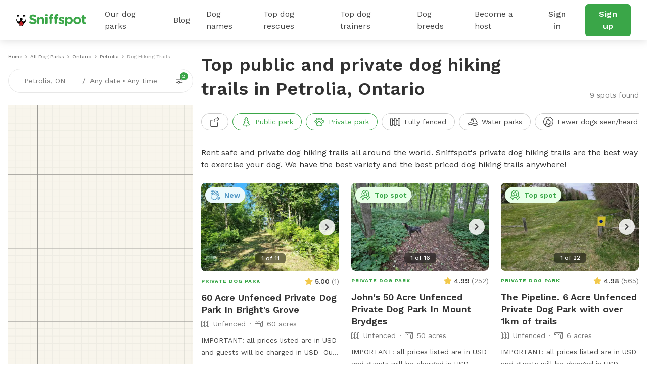

--- FILE ---
content_type: text/javascript
request_url: https://static.sniffspot.com/packs/js/6003-c389aa136d2d2a2ff343.js
body_size: 11065
content:
(self.webpackChunksniffspot=self.webpackChunksniffspot||[]).push([[6003],{8012:(t,e,a)=>{"use strict";a.d(e,{A:()=>g});var n,i,s,o,r,c=a(96540);function l(){return l=Object.assign?Object.assign.bind():function(t){for(var e=1;e<arguments.length;e++){var a=arguments[e];for(var n in a)({}).hasOwnProperty.call(a,n)&&(t[n]=a[n])}return t},l.apply(null,arguments)}const g=function(t){return c.createElement("svg",l({xmlns:"http://www.w3.org/2000/svg",width:190,height:56,viewBox:"0 0 135 40",xmlSpace:"preserve"},t),n||(n=c.createElement("path",{fill:"#A6A6A6",d:"M130.197 40H4.729A4.74 4.74 0 0 1 0 35.267V4.726A4.733 4.733 0 0 1 4.729 0h125.468C132.803 0 135 2.12 135 4.726v30.541c0 2.605-2.197 4.733-4.803 4.733z"})),i||(i=c.createElement("path",{d:"M134.032 35.268a3.83 3.83 0 0 1-3.834 3.83H4.729a3.835 3.835 0 0 1-3.839-3.83V4.725A3.84 3.84 0 0 1 4.729.89h125.468a3.834 3.834 0 0 1 3.834 3.835l.001 30.543z"})),s||(s=c.createElement("g",{fill:"#FFF"},c.createElement("path",{d:"M30.128 19.784c-.029-3.223 2.639-4.791 2.761-4.864-1.511-2.203-3.853-2.504-4.676-2.528-1.967-.207-3.875 1.177-4.877 1.177-1.022 0-2.565-1.157-4.228-1.123-2.14.033-4.142 1.272-5.24 3.196-2.266 3.923-.576 9.688 1.595 12.859 1.086 1.553 2.355 3.287 4.016 3.226 1.625-.067 2.232-1.036 4.193-1.036 1.943 0 2.513 1.036 4.207.997 1.744-.028 2.842-1.56 3.89-3.127 1.255-1.78 1.759-3.533 1.779-3.623-.041-.014-3.387-1.291-3.42-5.154zM26.928 10.306c.874-1.093 1.472-2.58 1.306-4.089-1.265.056-2.847.875-3.758 1.944-.806.942-1.526 2.486-1.34 3.938 1.421.106 2.88-.717 3.792-1.793z"}))),o||(o=c.createElement("g",{fill:"#FFF"},c.createElement("path",{d:"M53.645 31.504h-2.271l-1.244-3.909h-4.324l-1.185 3.909H42.41l4.284-13.308h2.646l4.305 13.308zm-3.89-5.549L48.63 22.48c-.119-.355-.342-1.191-.671-2.507h-.04a96.75 96.75 0 0 1-.632 2.507l-1.105 3.475h3.573zM64.662 26.588c0 1.632-.441 2.922-1.323 3.869-.79.843-1.771 1.264-2.942 1.264-1.264 0-2.172-.454-2.725-1.362h-.04v5.055H55.5V25.067c0-1.026-.027-2.079-.079-3.159h1.875l.119 1.521h.04c.711-1.146 1.79-1.718 3.238-1.718 1.132 0 2.077.447 2.833 1.342.758.896 1.136 2.074 1.136 3.535zm-2.172.078c0-.934-.21-1.704-.632-2.31-.461-.632-1.08-.948-1.856-.948-.526 0-1.004.176-1.431.523-.428.35-.708.807-.839 1.373-.066.264-.099.48-.099.65v1.6c0 .698.214 1.287.642 1.768s.984.721 1.668.721c.803 0 1.428-.31 1.875-.928.448-.619.672-1.435.672-2.449zM75.699 26.588c0 1.632-.441 2.922-1.324 3.869-.789.843-1.77 1.264-2.941 1.264-1.264 0-2.172-.454-2.724-1.362h-.04v5.055h-2.132V25.067c0-1.026-.027-2.079-.079-3.159h1.875l.119 1.521h.04c.71-1.146 1.789-1.718 3.238-1.718 1.131 0 2.076.447 2.834 1.342.755.896 1.134 2.074 1.134 3.535zm-2.172.078c0-.934-.211-1.704-.633-2.31-.461-.632-1.078-.948-1.855-.948a2.22 2.22 0 0 0-1.432.523c-.428.35-.707.807-.838 1.373-.065.264-.099.48-.099.65v1.6c0 .698.214 1.287.64 1.768.428.48.984.721 1.67.721.803 0 1.428-.31 1.875-.928.448-.619.672-1.435.672-2.449zM88.039 27.772c0 1.132-.393 2.053-1.182 2.764-.867.777-2.074 1.165-3.625 1.165-1.432 0-2.58-.276-3.449-.829l.494-1.777c.936.566 1.963.85 3.082.85.803 0 1.428-.182 1.877-.544.447-.362.67-.848.67-1.454 0-.54-.184-.995-.553-1.364-.367-.369-.98-.712-1.836-1.029-2.33-.869-3.494-2.142-3.494-3.816 0-1.094.408-1.991 1.225-2.689.814-.699 1.9-1.048 3.258-1.048 1.211 0 2.217.211 3.02.632l-.533 1.738c-.75-.408-1.598-.612-2.547-.612-.75 0-1.336.185-1.756.553a1.58 1.58 0 0 0-.533 1.205c0 .526.203.961.611 1.303.355.316 1 .658 1.936 1.027 1.145.461 1.986 1 2.527 1.618.539.616.808 1.387.808 2.307zM95.088 23.508h-2.35v4.659c0 1.185.414 1.777 1.244 1.777.381 0 .697-.033.947-.099l.059 1.619c-.42.157-.973.236-1.658.236-.842 0-1.5-.257-1.975-.77-.473-.514-.711-1.376-.711-2.587v-4.837h-1.4v-1.6h1.4v-1.757l2.094-.632v2.389h2.35v1.602zM105.691 26.627c0 1.475-.422 2.686-1.264 3.633-.883.975-2.055 1.461-3.516 1.461-1.408 0-2.529-.467-3.365-1.401s-1.254-2.113-1.254-3.534c0-1.487.43-2.705 1.293-3.652.861-.948 2.023-1.422 3.484-1.422 1.408 0 2.541.467 3.396 1.402.818.907 1.226 2.078 1.226 3.513zm-2.212.069c0-.885-.189-1.644-.572-2.277-.447-.766-1.086-1.148-1.914-1.148-.857 0-1.508.383-1.955 1.148-.383.634-.572 1.405-.572 2.317 0 .885.189 1.644.572 2.276.461.766 1.105 1.148 1.936 1.148.814 0 1.453-.39 1.914-1.168.393-.645.591-1.412.591-2.296zM112.621 23.783a3.702 3.702 0 0 0-.672-.059c-.75 0-1.33.283-1.738.85-.355.5-.533 1.132-.533 1.895v5.035h-2.131l.02-6.574c0-1.106-.027-2.113-.08-3.021h1.857l.078 1.836h.059c.225-.631.58-1.139 1.066-1.52a2.578 2.578 0 0 1 1.541-.514c.197 0 .375.014.533.039v2.033zM122.156 26.252a5 5 0 0 1-.078.967h-6.396c.025.948.334 1.673.928 2.173.539.447 1.236.671 2.092.671.947 0 1.811-.151 2.588-.454l.334 1.48c-.908.396-1.98.593-3.217.593-1.488 0-2.656-.438-3.506-1.313-.848-.875-1.273-2.05-1.273-3.524 0-1.447.395-2.652 1.186-3.613.828-1.026 1.947-1.539 3.355-1.539 1.383 0 2.43.513 3.141 1.539.563.815.846 1.823.846 3.02zm-2.033-.553c.014-.632-.125-1.178-.414-1.639-.369-.593-.936-.889-1.699-.889-.697 0-1.264.289-1.697.869-.355.461-.566 1.014-.631 1.658h4.441z"}))),r||(r=c.createElement("g",{fill:"#FFF"},c.createElement("path",{d:"M49.05 10.009c0 1.177-.353 2.063-1.058 2.658-.653.549-1.581.824-2.783.824-.596 0-1.106-.026-1.533-.078V6.982c.557-.09 1.157-.136 1.805-.136 1.145 0 2.008.249 2.59.747.652.563.979 1.368.979 2.416zm-1.105.029c0-.763-.202-1.348-.606-1.756-.404-.407-.994-.611-1.771-.611-.33 0-.611.022-.844.068v4.889c.129.02.365.029.708.029.802 0 1.421-.223 1.857-.669s.656-1.096.656-1.95zM54.909 11.037c0 .725-.207 1.319-.621 1.785-.434.479-1.009.718-1.727.718-.692 0-1.243-.229-1.654-.689-.41-.459-.615-1.038-.615-1.736 0-.73.211-1.329.635-1.794s.994-.698 1.712-.698c.692 0 1.248.229 1.669.688.4.446.601 1.022.601 1.726zm-1.087.034c0-.435-.094-.808-.281-1.119-.22-.376-.533-.564-.94-.564-.421 0-.741.188-.961.564-.188.311-.281.69-.281 1.138 0 .435.094.808.281 1.119.227.376.543.564.951.564.4 0 .714-.191.94-.574.194-.317.291-.693.291-1.128zM62.765 8.719l-1.475 4.714h-.96l-.611-2.047a15.32 15.32 0 0 1-.379-1.523h-.019a11.15 11.15 0 0 1-.379 1.523l-.649 2.047h-.971l-1.387-4.714h1.077l.533 2.241c.129.53.235 1.035.32 1.513h.019c.078-.394.207-.896.389-1.503l.669-2.25h.854l.641 2.202c.155.537.281 1.054.378 1.552h.029c.071-.485.178-1.002.32-1.552l.572-2.202h1.029zM68.198 13.433H67.15v-2.7c0-.832-.316-1.248-.95-1.248a.946.946 0 0 0-.757.343 1.217 1.217 0 0 0-.291.808v2.796h-1.048v-3.366c0-.414-.013-.863-.038-1.349h.921l.049.737h.029c.122-.229.304-.418.543-.569.284-.176.602-.265.95-.265.44 0 .806.142 1.097.427.362.349.543.87.543 1.562v2.824zM71.088 13.433h-1.047V6.556h1.047v6.877zM77.258 11.037c0 .725-.207 1.319-.621 1.785-.434.479-1.01.718-1.727.718-.693 0-1.244-.229-1.654-.689-.41-.459-.615-1.038-.615-1.736 0-.73.211-1.329.635-1.794s.994-.698 1.711-.698c.693 0 1.248.229 1.67.688.4.446.601 1.022.601 1.726zm-1.088.034c0-.435-.094-.808-.281-1.119-.219-.376-.533-.564-.939-.564-.422 0-.742.188-.961.564-.188.311-.281.69-.281 1.138 0 .435.094.808.281 1.119.227.376.543.564.951.564.4 0 .713-.191.939-.574.195-.317.291-.693.291-1.128zM82.33 13.433h-.941l-.078-.543h-.029c-.322.433-.781.65-1.377.65-.445 0-.805-.143-1.076-.427a1.339 1.339 0 0 1-.369-.96c0-.576.24-1.015.723-1.319.482-.304 1.16-.453 2.033-.446V10.3c0-.621-.326-.931-.979-.931-.465 0-.875.117-1.229.349l-.213-.688c.438-.271.979-.407 1.617-.407 1.232 0 1.85.65 1.85 1.95v1.736c0 .471.023.846.068 1.124zm-1.088-1.62v-.727c-1.156-.02-1.734.297-1.734.95 0 .246.066.43.201.553a.733.733 0 0 0 .512.184c.23 0 .445-.073.641-.218a.893.893 0 0 0 .38-.742zM88.285 13.433h-.93l-.049-.757h-.029c-.297.576-.803.864-1.514.864-.568 0-1.041-.223-1.416-.669s-.562-1.025-.562-1.736c0-.763.203-1.381.611-1.853.395-.44.879-.66 1.455-.66.633 0 1.076.213 1.328.64h.02V6.556h1.049v5.607c0 .459.012.882.037 1.27zm-1.086-1.988v-.786a1.194 1.194 0 0 0-.408-.965 1.03 1.03 0 0 0-.701-.257c-.391 0-.697.155-.922.466-.223.311-.336.708-.336 1.193 0 .466.107.844.322 1.135.227.31.533.465.916.465.344 0 .619-.129.828-.388.202-.239.301-.527.301-.863zM97.248 11.037c0 .725-.207 1.319-.621 1.785-.434.479-1.008.718-1.727.718-.691 0-1.242-.229-1.654-.689-.41-.459-.615-1.038-.615-1.736 0-.73.211-1.329.635-1.794s.994-.698 1.713-.698c.691 0 1.248.229 1.668.688.4.446.601 1.022.601 1.726zm-1.086.034c0-.435-.094-.808-.281-1.119-.221-.376-.533-.564-.941-.564-.42 0-.74.188-.961.564-.188.311-.281.69-.281 1.138 0 .435.094.808.281 1.119.227.376.543.564.951.564.4 0 .715-.191.941-.574.193-.317.291-.693.291-1.128zM102.883 13.433h-1.047v-2.7c0-.832-.316-1.248-.951-1.248-.311 0-.562.114-.756.343s-.291.499-.291.808v2.796h-1.049v-3.366c0-.414-.012-.863-.037-1.349h.92l.049.737h.029a1.53 1.53 0 0 1 .543-.569c.285-.176.602-.265.951-.265.439 0 .805.142 1.096.427.363.349.543.87.543 1.562v2.824zM109.936 9.504h-1.154v2.29c0 .582.205.873.611.873.188 0 .344-.016.467-.049l.027.795c-.207.078-.479.117-.814.117-.414 0-.736-.126-.969-.378-.234-.252-.35-.676-.35-1.271V9.504h-.689v-.785h.689v-.864l1.027-.31v1.173h1.154v.786zM115.484 13.433h-1.049v-2.68c0-.845-.316-1.268-.949-1.268-.486 0-.818.245-1 .735a1.317 1.317 0 0 0-.049.377v2.835h-1.047V6.556h1.047v2.841h.02c.33-.517.803-.775 1.416-.775.434 0 .793.142 1.078.427.355.355.533.883.533 1.581v2.803zM121.207 10.853c0 .188-.014.346-.039.475h-3.143c.014.466.164.821.455 1.067.266.22.609.33 1.029.33.465 0 .889-.074 1.271-.223l.164.728c-.447.194-.973.291-1.582.291-.73 0-1.305-.215-1.721-.645-.418-.43-.625-1.007-.625-1.731 0-.711.193-1.303.582-1.775.406-.504.955-.756 1.648-.756.678 0 1.193.252 1.541.756.281.4.42.895.42 1.483zm-1-.271a1.411 1.411 0 0 0-.203-.805c-.182-.291-.459-.437-.834-.437a.995.995 0 0 0-.834.427 1.586 1.586 0 0 0-.311.815h2.182z"}))))}},97367:(t,e,a)=>{"use strict";a.d(e,{A:()=>o});var n,i=a(96540);function s(){return s=Object.assign?Object.assign.bind():function(t){for(var e=1;e<arguments.length;e++){var a=arguments[e];for(var n in a)({}).hasOwnProperty.call(a,n)&&(t[n]=a[n])}return t},s.apply(null,arguments)}const o=function(t){return i.createElement("svg",s({xmlns:"http://www.w3.org/2000/svg",width:24,height:24,viewBox:"0 0 24 24",fill:"none"},t),n||(n=i.createElement("path",{d:"M10.075 15.749a1.807 1.807 0 0 1-1.498-.797l-2.441-3.467a.748.748 0 0 1 .612-1.182c.244 0 .474.119.614.318l2.45 3.481a.314.314 0 0 0 .261.146.293.293 0 0 0 .235-.117l7.852-9.938a.745.745 0 0 1 1.053-.123.748.748 0 0 1 .124 1.053l-7.843 9.927a1.784 1.784 0 0 1-1.419.699ZM12 23.998c-.433 0-.854-.125-1.217-.361C9.757 22.973.75 16.979.75 11.249v-9A2.252 2.252 0 0 1 3-.001h18a2.252 2.252 0 0 1 2.25 2.25v9c0 5.731-9.009 11.725-10.036 12.39-.36.235-.78.359-1.214.359ZM3 1.499a.75.75 0 0 0-.75.75v9c0 1.728 1.152 3.862 3.332 6.171 1.617 1.713 3.866 3.567 6.018 4.959a.724.724 0 0 0 .797.002c2.153-1.393 4.403-3.247 6.02-4.96 2.18-2.31 3.333-4.444 3.333-6.172v-9a.75.75 0 0 0-.75-.75H3Z",fill:"currentColor"})))}},14305:(t,e,a)=>{"use strict";a.d(e,{A:()=>o});var n,i=a(96540);function s(){return s=Object.assign?Object.assign.bind():function(t){for(var e=1;e<arguments.length;e++){var a=arguments[e];for(var n in a)({}).hasOwnProperty.call(a,n)&&(t[n]=a[n])}return t},s.apply(null,arguments)}const o=function(t){return i.createElement("svg",s({xmlns:"http://www.w3.org/2000/svg",width:24,height:24,viewBox:"0 0 24 24",fill:"none"},t),n||(n=i.createElement("path",{d:"M15.251 21.75a5.006 5.006 0 0 1-2.238-.589 3.277 3.277 0 0 0-3.018.005 4.948 4.948 0 0 1-2.219.584A3.76 3.76 0 0 1 4.009 18a3.741 3.741 0 0 1 3.052-3.685c.335-2.162 2.233-3.815 4.449-3.815 2.216 0 4.114 1.653 4.448 3.815A3.741 3.741 0 0 1 19.01 18a3.754 3.754 0 0 1-3.75 3.75h-.009Zm-3.74-2.454c.765 0 1.527.186 2.204.538.483.26 1.022.403 1.562.416A2.246 2.246 0 0 0 17.509 18a2.252 2.252 0 0 0-2.25-2.25.75.75 0 0 1-.75-.75c0-1.654-1.346-3-3-3s-3 1.346-3 3a.75.75 0 0 1-.75.75A2.252 2.252 0 0 0 5.509 18a2.252 2.252 0 0 0 2.25 2.25 3.434 3.434 0 0 0 1.535-.41 4.811 4.811 0 0 1 2.217-.544ZM3.26 14.25c-1.654 0-3-1.346-3-3s1.346-3 3-3 3 1.346 3 3-1.346 3-3 3Zm0-4.5c-.827 0-1.5.673-1.5 1.5s.673 1.5 1.5 1.5 1.5-.673 1.5-1.5-.673-1.5-1.5-1.5ZM7.76 8.25c-1.654 0-3-1.346-3-3s1.346-3 3-3 3 1.346 3 3-1.346 3-3 3Zm0-4.5c-.827 0-1.5.673-1.5 1.5s.673 1.5 1.5 1.5 1.5-.673 1.5-1.5-.673-1.5-1.5-1.5ZM15.26 8.25c-1.654 0-3-1.346-3-3s1.346-3 3-3 3 1.346 3 3-1.346 3-3 3Zm0-4.5c-.827 0-1.5.673-1.5 1.5s.673 1.5 1.5 1.5 1.5-.673 1.5-1.5-.673-1.5-1.5-1.5ZM20.51 14.25c-1.654 0-3-1.346-3-3s1.346-3 3-3 3 1.346 3 3-1.346 3-3 3Zm0-4.5c-.827 0-1.5.673-1.5 1.5s.673 1.5 1.5 1.5 1.5-.673 1.5-1.5-.673-1.5-1.5-1.5Z",fill:"currentColor"})))}},67239:(t,e,a)=>{"use strict";a.d(e,{A:()=>o});var n,i=a(96540);function s(){return s=Object.assign?Object.assign.bind():function(t){for(var e=1;e<arguments.length;e++){var a=arguments[e];for(var n in a)({}).hasOwnProperty.call(a,n)&&(t[n]=a[n])}return t},s.apply(null,arguments)}const o=function(t){return i.createElement("svg",s({xmlns:"http://www.w3.org/2000/svg",width:16,height:16,viewBox:"0 0 16 16",fill:"none"},t),n||(n=i.createElement("path",{d:"M.571 8H15.43M11.429 12l4-4-4-4",stroke:"currentColor",strokeWidth:1.143,strokeLinecap:"round",strokeLinejoin:"round"})))}},39563:(t,e,a)=>{"use strict";a.d(e,{A:()=>c});var n=a(96540),i=a(82975),s=a.n(i),o=a(40508),r=s()("circle-image");const c=function(t){var e=t.image,a=t.className,i=t.useState,s=t.SSR,c=t.method;return n.createElement(o.A,{imgs:e,className:r.mix(a),alt:"avatar",isAvatar:!0,useState:i,SSR:s,method:c})}},27960:(t,e,a)=>{"use strict";a.d(e,{A:()=>l});var n=a(96540),i=a(93753),s=a.n(i),o=a(3498),r=a(40508),c=a(8012);const l=function(){return n.createElement(n.Fragment,null,n.createElement("a",{href:o.yi,target:"_blank",rel:"noopener noreferrer"},n.createElement(c.A,{width:196,height:58})),n.createElement("a",{href:o.Dv,target:"_blank",rel:"noopener noreferrer"},n.createElement(r.A,{imgs:s(),width:196,height:58,alt:"Google Play Link"})))}},85186:(t,e,a)=>{"use strict";a.d(e,{A:()=>d});var n=a(96540),i=a(82975),s=a.n(i),o=a(36419),r=a.n(o),c=a(71417),l=a.n(c),g=a(27960),p=a(40508),h=s()("render-app-download");const d=function(){return n.createElement("div",{className:h()},n.createElement("div",null,n.createElement("h3",{className:h("title").mix("d-md-none")},"Download Sniffspot iOS and Android Apps"),n.createElement("h3",{className:h("title").mix("d-none d-md-block")},"Download the Sniffspot app"),n.createElement("div",{className:h("logos-container")},n.createElement(p.A,{imgs:r(),width:156,height:156,alt:"Sniffspot app qrcode"}),n.createElement("div",{className:h("logos")},n.createElement(g.A,null)))),n.createElement("div",{className:"d-none d-md-block"},n.createElement(p.A,{imgs:l(),width:491,height:432,alt:"Sniffspot app screenshot",noLoad:!0})))}},63398:(t,e,a)=>{"use strict";a.d(e,{A:()=>v});var n=a(96540),i=a(82975),s=a.n(i),o=["January","February","March","April","May","June","July","August","September","October","November","December"],r=a(18170),c=a(94472),l=a(82559),g=a(27358),p=a(33055),h=a(5690);function d(t,e){var a=Object.keys(t);if(Object.getOwnPropertySymbols){var n=Object.getOwnPropertySymbols(t);e&&(n=n.filter((function(e){return Object.getOwnPropertyDescriptor(t,e).enumerable}))),a.push.apply(a,n)}return a}function u(t){for(var e=1;e<arguments.length;e++){var a=null!=arguments[e]?arguments[e]:{};e%2?d(Object(a),!0).forEach((function(e){m(t,e,a[e])})):Object.getOwnPropertyDescriptors?Object.defineProperties(t,Object.getOwnPropertyDescriptors(a)):d(Object(a)).forEach((function(e){Object.defineProperty(t,e,Object.getOwnPropertyDescriptor(a,e))}))}return t}function m(t,e,a){return(e=function(t){var e=function(t,e){if("object"!=typeof t||!t)return t;var a=t[Symbol.toPrimitive];if(void 0!==a){var n=a.call(t,e||"default");if("object"!=typeof n)return n;throw new TypeError("@@toPrimitive must return a primitive value.")}return("string"===e?String:Number)(t)}(t,"string");return"symbol"==typeof e?e:e+""}(e))in t?Object.defineProperty(t,e,{value:a,enumerable:!0,configurable:!0,writable:!0}):t[e]=a,t}function f(t,e){return function(t){if(Array.isArray(t))return t}(t)||function(t,e){var a=null==t?null:"undefined"!=typeof Symbol&&t[Symbol.iterator]||t["@@iterator"];if(null!=a){var n,i,s,o,r=[],c=!0,l=!1;try{if(s=(a=a.call(t)).next,0===e){if(Object(a)!==a)return;c=!1}else for(;!(c=(n=s.call(a)).done)&&(r.push(n.value),r.length!==e);c=!0);}catch(t){l=!0,i=t}finally{try{if(!c&&null!=a.return&&(o=a.return(),Object(o)!==o))return}finally{if(l)throw i}}return r}}(t,e)||function(t,e){if(t){if("string"==typeof t)return M(t,e);var a={}.toString.call(t).slice(8,-1);return"Object"===a&&t.constructor&&(a=t.constructor.name),"Map"===a||"Set"===a?Array.from(t):"Arguments"===a||/^(?:Ui|I)nt(?:8|16|32)(?:Clamped)?Array$/.test(a)?M(t,e):void 0}}(t,e)||function(){throw new TypeError("Invalid attempt to destructure non-iterable instance.\nIn order to be iterable, non-array objects must have a [Symbol.iterator]() method.")}()}function M(t,e){(null==e||e>t.length)&&(e=t.length);for(var a=0,n=Array(e);a<e;a++)n[a]=t[a];return n}var y=s()("review-card"),w=s()("review-card-seo");const v=function(t){var e=t.review,a=t.useEffect,i=t.useState,s=t.useRef||n.useRef,d=a||n.useEffect,m=i||n.useState,M=s(null),v=f(m(!1),2),b=v[0],k=v[1],N=e.submittedAt||e.createdAt,A=new Date(N),D=A.getUTCMonth(),S=A.getUTCFullYear(),I="".concat(o[D]," ").concat(S);d((function(){null!==M&&void 0!==M&&M.current&&k(function(t){var e=t.cloneNode(!0),a=window.getComputedStyle(t);e.style.position="absolute",e.style.visibility="hidden",e.style.width=a.width,e.style.whiteSpace=a.whiteSpace,e.style.lineHeight=a.lineHeight,e.style.webkitLineClamp="unset",e.style.display="block",e.style.overflow="visible",t.parentElement.appendChild(e);var n=e.getBoundingClientRect().height,i=t.getBoundingClientRect().height;return e.remove(),n>i}(M.current))}),[M]);return n.createElement("div",{className:w()},e.stars>0&&n.createElement(p.A,u(u({},e),{},{submittedAt:N,user:e.providedBy})),n.createElement("div",{className:"d-flex mb-2"},n.createElement(l.A,{className:y("avatar"),image:c.o.getUrlFromOptions(e.providedBy.avatarAws,"full-fit-in/".concat(r.c.x64)),useState:i,SSR:!!i}),n.createElement("div",null,n.createElement("div",{className:"snif-p snif-semibold text-dark mb-05"},e.providedBy.nameAndInitial),n.createElement("div",{className:"snif-s2 snif-regular text-medium"},I))),n.createElement(h.A,{className:"mb-2",value:e.stars,showNmb:!1}),n.createElement("div",{ref:M,className:"review-text snif-s1 snif-regular text-dark"},e.comment),b&&n.createElement(g.default,{className:"review-expand-btn",size:"sm",color:"secondary",onClick:function(){M.current.classList.toggle("text-expanded"),k(!1)}},"Read more"))}},30286:(t,e,a)=>{"use strict";a.d(e,{A:()=>s});var n=a(96540),i=a(63398);const s=function(t){var e=t.items,a=t.seoTest,s=t.useEffect,o=t.useState,r=t.useRef;return null===e||"undefined"===typeof e?null:n.createElement("div",{className:a?"reviews-container":"d-flex flex-wrap flex-column flex-md-row justify-content-between"},e.map((function(t,e){return n.createElement(i.A,{key:e,review:t,seoTest:a,useEffect:s,useState:o,useRef:r})})))}},34375:(t,e,a)=>{"use strict";a.d(e,{A:()=>I});var n=a(96540),i=a(82975),s=a.n(i),o=a(18170),r=a(94472),c=a(40508),l=a(2522),g=a(68924),p=a.n(g),h=a(37969),d=a.n(h),u=a(81713),m=a.n(u),f=a(18763),M=a.n(f),y=a(74844),w=a.n(y),v=a(88580),b=a.n(v);function k(t,e){return function(t){if(Array.isArray(t))return t}(t)||function(t,e){var a=null==t?null:"undefined"!=typeof Symbol&&t[Symbol.iterator]||t["@@iterator"];if(null!=a){var n,i,s,o,r=[],c=!0,l=!1;try{if(s=(a=a.call(t)).next,0===e){if(Object(a)!==a)return;c=!1}else for(;!(c=(n=s.call(a)).done)&&(r.push(n.value),r.length!==e);c=!0);}catch(t){l=!0,i=t}finally{try{if(!c&&null!=a.return&&(o=a.return(),Object(o)!==o))return}finally{if(l)throw i}}return r}}(t,e)||function(t,e){if(t){if("string"==typeof t)return N(t,e);var a={}.toString.call(t).slice(8,-1);return"Object"===a&&t.constructor&&(a=t.constructor.name),"Map"===a||"Set"===a?Array.from(t):"Arguments"===a||/^(?:Ui|I)nt(?:8|16|32)(?:Clamped)?Array$/.test(a)?N(t,e):void 0}}(t,e)||function(){throw new TypeError("Invalid attempt to destructure non-iterable instance.\nIn order to be iterable, non-array objects must have a [Symbol.iterator]() method.")}()}function N(t,e){(null==e||e>t.length)&&(e=t.length);for(var a=0,n=Array(e);a<e;a++)n[a]=t[a];return n}var A=s()("sniff-as-seen"),D=[{img:p(),alt:"Fortune"},{img:d(),alt:"Good Morning America"},{img:m(),alt:"Business Insider"},{img:M(),alt:"Money"},{img:w(),alt:"NYTimes"},{img:b(),alt:"Today Show"}],S=function(t){var e=t.index,a=t.length,i=t.next,s=t.prev;return n.createElement(n.Fragment,null,n.createElement("button",{className:A("arrows prev"),style:{visibility:0==e?"hidden":"visible"},onClick:s},n.createElement(l.A,null)),n.createElement("button",{className:A("arrows next"),style:{visibility:e==a-1?"hidden":"visible"},onClick:i},n.createElement(l.A,null)))};const I=function(){var t=k((0,n.useState)(0),2),e=t[0],a=t[1],i=k((0,n.useState)(r.o.getUrlFromOptions(D[e].img,"fit-in/".concat(o.c.x354))),2),s=i[0],l=i[1],g=k((0,n.useState)(null),2),p=g[0],h=g[1],d=k((0,n.useState)(!1),2),u=d[0],m=d[1],f=k((0,n.useState)(!0),2),M=f[0],y=f[1],w=k((0,n.useState)(null),2),v=w[0],b=w[1],N=(0,n.useRef)(s),I=D.length,E=function(t){var e=r.o.getUrlFromOptions(D[t].img,"fit-in/".concat(o.c.x354));l(e),e!==N.current?(m(!0),y(!0),setTimeout((function(){a(t),N.current=e}),100)):a(t)},O=function(t){null===t||void 0===t||t.preventDefault(),E(e>0?e-1:I-1)},z=function(t){null===t||void 0===t||t.preventDefault(),E(e<I-1?e+1:0)};return n.createElement("div",{className:A()},n.createElement("p",{className:"snif-p text-italic text-center"},"As seen on"),n.createElement("div",{className:A("carousel-inhouse")},n.createElement("div",{className:"carousel-image ".concat(u?"fade-out":M?"":"fade-in"),onTouchStart:function(t){return b(t.touches[0].clientX)},onTouchEnd:function(t){if(null!==v){var e=v-t.changedTouches[0].clientX;e>50&&z(),e<-50&&O(),b(null)}},onMouseDown:function(t){t.preventDefault(),h(t.clientX)},onMouseUp:function(t){if(t.preventDefault(),null!==p){var e=p-t.clientX;e>50?z():e<-50&&O(),h(null)}}},n.createElement(c.A,{imgs:s,alt:D[e].alt,method:"lazy",onLoad:function(){y(!1),m(!1)},draggable:!1,noLoad:!0}),n.createElement("div",{className:A("dotted")},D.map((function(t,a){return n.createElement("div",{key:a,className:A("dotted-item",{active:a==e})})}))))),n.createElement(S,{index:e,length:I,next:z,prev:O}))}},82559:(t,e,a)=>{"use strict";a.d(e,{A:()=>s});var n=a(96540),i=a(39563);const s=function(t){var e=t.image,a=t.className,s=t.useState,o=t.SSR,r=t.method;return n.createElement(i.A,{image:e||"[data-uri]",className:a,useState:s,SSR:o,method:r})}},37852:(t,e,a)=>{"use strict";a.d(e,{o:()=>D});var n=a(96540),i=a(26601),s=a(95377),o=a.n(s),r=a(42077),c=a.n(r),l=a(59708),g=a.n(l),p=a(85495),h=a.n(p),d=a(94167),u=a.n(d),m=a(85213),f=a.n(m),M=a(35676),y=a.n(M),w=a(76095),v=a.n(w),b=a(85612),k=a.n(b),N=a(6622),A=a(75430),D=[{id:"WATER",icon:n.createElement(N.oN,null),img:h(),title:"Dog water parks",desc:"Many hosts have added water features like pools and/or are nearby lakes or rivers.",link:i.w.waterListings()},{id:"HIKING",icon:n.createElement(N.tr,null),img:c(),title:"Dog hiking trails",desc:"Some of our best spots have hiking trails in wonderful natural settings.",link:i.w.hikingListings()},{id:"INDOOR",icon:n.createElement(N.t7,null),img:g(),title:"Indoor dog parks",desc:"A good alternative to do activities with your dogs on a rainy day and unpleasant weather in general.",link:i.w.indoorListings()},{id:"FENCED",icon:n.createElement(A.A,null),img:o(),title:"Fully fenced dog parks",desc:"Very popular choice, perfect to contain your dogs if they are escape artists or if they are not good at recall.",link:i.w.fencedListings()},{id:"BEACH",icon:n.createElement(N.j8,null),img:u(),title:"Dog beaches",desc:"Some spots are conveniently located by the sea or have sand and other beach features.",link:i.w.beachListings()},{id:"AGILITY",icon:n.createElement(N.NY,null),img:k(),title:"Dog agility parks",desc:"Some hosts have implemented full agility courses to train your dogs in a private environment.",link:i.w.agilityListings()},{id:"FIELDS",icon:n.createElement(N.aE,null),img:f(),title:"Dog fields",desc:"Many of the listed spots are large pastures, fields and have farm animals that can be sighted.",link:i.w.fieldsListings()},{id:"SMALL",icon:n.createElement(N.Fv,null),img:y(),title:"Small dog parks",desc:"Dog parks that specifically work for the needs of dogs that are smaller in size.",link:i.w.smallDogListings()},{id:"POOL",icon:n.createElement(N.ru,null),img:v(),title:"Dog swimming pools",desc:"Many spots feature private swimming pools, perfect for dogs to enjoy and play.",link:i.w.poolListings()}]},93497:(t,e,a)=>{"use strict";a.d(e,{D:()=>h,W:()=>p});var n=a(96540),i=a(26601),s=a(85733),o=a(25629),r=a(57680),c=a(97367),l=a(87375),g=a(14305),p=[{Icon:o.A,title:"Private rentals by the hour",desc:function(){return n.createElement(n.Fragment,null,"Our hosts are locals that are renting their yards and private land to dog owners")}},{Icon:l.A,title:"Designed for private play",desc:function(){return n.createElement(n.Fragment,null,"Only the people and dogs in your booking are allowed in the spot during your visit")}},{Icon:c.A,title:"Trust and safety first",desc:function(){return n.createElement(n.Fragment,null,"Spots are designed for safety and both hosts and guests are reviewed after each visit")}},{Icon:g.A,title:"Reactive dogs welcome",desc:function(){return n.createElement(n.Fragment,null,"Many of the spots we list are designed with sensitive dogs in mind")}},{Icon:r.A,title:"Become a Sniffpass holder!",desc:function(){return n.createElement(n.Fragment,null,"Get discounts on all bookings at all spots by buying monthly or annual credits!",n.createElement("br",null),n.createElement("a",{href:i.w.subscriptionsNew(null,{query:{src:s.f.WEB_HOMELP}}),className:"snif-semibold text-primary text-underline"},"Learn more!"))}}],h=[p[0],p[2],p[1],p[3],p[4]]},69312:(t,e,a)=>{"use strict";a.d(e,{ZS:()=>i,xP:()=>n});var n=["Alabama","Alaska","Arizona","Arkansas","California","Colorado","Connecticut","Delaware","Florida","Georgia","Hawaii","Idaho","Illinois","Indiana","Iowa","Kansas","Kentucky","Louisiana","Maine","Maryland","Massachusetts","Michigan","Minnesota","Mississippi","Missouri","Montana","Nebraska","Nevada","New Hampshire","New Jersey","New Mexico","New York","North Carolina","North Dakota","Ohio","Oklahoma","Oregon","Pennsylvania","Rhode Island","South Carolina","South Dakota","Tennessee","Texas","Utah","Vermont","Virginia","Washington","West Virginia","Wisconsin","Wyoming"],i=(n.concat(["Alberta","British Columbia","Manitoba","New Brunswick","Newfoundland and Labrador","Northwest Territories","Nova Scotia","Nunavut","Ontario","Prince Edward Island","Quebec","Saskatchewan","Yukon"]),{alabama:["Florida","Georgia","Mississippi","Tennessee"],arizona:["California","Colorado","Nevada","New Mexico","Utah"],arkansas:["Louisiana","Mississippi","Missouri","Oklahoma","Tennessee","Texas"],california:["Arizona","Nevada","Oregon"],colorado:["Arizona","Kansas","Nebraska","New Mexico","Oklahoma","Utah","Wyoming"],connecticut:["Massachusetts","New York","Rhode Island"],delaware:["Maryland","New Jersey","Pennsylvania"],florida:["Alabama","Georgia"],georgia:["Alabama","Florida","North Carolina","South Carolina","Tennessee"],idaho:["Montana","Nevada","Oregon","Utah","Washington","Wyoming"],illinois:["Indiana","Iowa","Michigan","Kentucky","Missouri","Wisconsin"],indiana:["Illinois","Kentucky","Michigan","Ohio"],iowa:["Illinois","Minnesota","Missouri","Nebraska","South Dakota","Wisconsin"],kansas:["Colorado","Missouri","Nebraska","Oklahoma"],kentucky:["Illinois","Indiana","Missouri","Ohio","Tennessee","Virginia","West Virginia"],louisiana:["Arkansas","Mississippi","Texas"],maine:["New Hampshire"],maryland:["Delaware","Pennsylvania","Virginia","West Virginia"],massachusetts:["Connecticut","New Hampshire","New York","Rhode Island","Vermont"],michigan:["Illinois","Indiana","Minnesota","Ohio","Wisconsin"],minnesota:["Iowa","Michigan","North Dakota","South Dakota","Wisconsin"],mississippi:["Alabama","Arkansas","Louisiana","Tennessee"],missouri:["Arkansas","Illinois","Iowa","Kansas","Kentucky","Nebraska","Oklahoma","Tennessee"],montana:["Idaho","North Dakota","South Dakota","Wyoming"],nebraska:["Colorado","Iowa","Kansas","Missouri","South Dakota","Wyoming"],nevada:["Arizona","California","Idaho","Oregon","Utah"],"new-hampshire":["Maine","Massachusetts","Vermont"],"new-jersey":["Delaware","New York","Pennsylvania"],"new-mexico":["Arizona","Colorado","Oklahoma","Texas","Utah"],"new-york":["Connecticut","Massachusetts","New Jersey","Pennsylvania","Rhode Island","Vermont"],"north-carolina":["Georgia","South Carolina","Tennessee","Virginia"],"north-dakota":["Minnesota","Montana","South Dakota"],ohio:["Indiana","Kentucky","Michigan","Pennsylvania","West Virginia"],oklahoma:["Arkansas","Colorado","Kansas","Missouri","New Mexico","Texas"],oregon:["California","Idaho","Nevada","Washington"],pennsylvania:["Delaware","Maryland","New Jersey","New York","Ohio","West Virginia"],"rhode-island":["Connecticut","Massachusetts","New York"],"south-carolina":["Georgia","North Carolina"],"south-dakota":["Iowa","Minnesota","Montana","Nebraska","North Dakota","Wyoming"],tennessee:["Alabama","Arkansas","Georgia","Kentucky","Mississippi","Missouri","North Carolina","Virginia"],texas:["Arkansas","Louisiana","New Mexico","Oklahoma"],utah:["Arizona","Colorado","Idaho","Nevada","New Mexico","Wyoming"],vermont:["Massachusetts","New Hampshire","New York"],virginia:["Kentucky","Maryland","North Carolina","Tennessee","West Virginia"],washington:["Idaho","Oregon"],"west-virginia":["Kentucky","Maryland","Ohio","Pennsylvania","Virginia"],wisconsin:["Illinois","Iowa","Michigan","Minnesota"],wyoming:["Colorado","Idaho","Montana","Nebraska","South Dakota","Utah"]})},21339:(t,e,a)=>{"use strict";a.d(e,{M:()=>n});var n=[{city:"Atlanta",url:"atlanta-ga",state:"GA"},{city:"Austin",url:"austin-tx",state:"TX"},{city:"Boston",url:"boston-ma",state:"MA"},{city:"Calgary",url:"calgary-ab",state:"AB"},{city:"Chicago",url:"chicago-il",state:"IL"},{city:"Columbus",url:"columbus-oh",state:"OH"},{city:"Dallas",url:"dallas-tx",state:"TX"},{city:"Denver",url:"denver-co",state:"CO"},{city:"Edmonton",url:"edmonton-ab",state:"AB"},{city:"Houston",url:"houston-tx",state:"TX"},{city:"Las Vegas",url:"las-vegas-nv",state:"NV"},{city:"Logan",url:"logan-ut",state:"UT"},{city:"Los Angeles",url:"los-angeles-ca",state:"CA"},{city:"Milwaukee",url:"milwaukee-wi",state:"WI"},{city:"Minneapolis",url:"minneapolis-mn",state:"MN"},{city:"Nashville",url:"nashville-tn",state:"TN"},{city:"New York",url:"new-york-ny",state:"NY"},{city:"Old Toronto",url:"old-toronto-on",state:"ON"},{city:"Omaha",url:"omaha-ne",state:"NE"},{city:"Ottawa",url:"ottawa-on",state:"ON"},{city:"Philadelphia",url:"philadelphia-pa",state:"PA"},{city:"Phoenix",url:"phoenix-az",state:"AZ"},{city:"Portland",url:"portland-or",state:"OR"},{city:"San Antonio",url:"san-antonio-tx",state:"TX"},{city:"San Diego",url:"san-diego-ca",state:"CA"},{city:"San Francisco",url:"san-francisco-ca",state:"CA"},{city:"Seattle",url:"seattle-wa",state:"WA"},{city:"Tampa",url:"tampa-fl",state:"FL"},{city:"Washington",url:"washington-dc",state:"DC"},{city:"Westminster",url:"westminster-md",state:"MD"}]},68924:t=>{t.exports={srcSet:"https://static.sniffspot.com/packs/img/p-fortune-720.af58578de373b1fa.png 720w",images:[{path:"https://static.sniffspot.com/packs/img/p-fortune-720.af58578de373b1fa.png",width:720,height:167}],src:"https://static.sniffspot.com/packs/img/p-fortune-720.af58578de373b1fa.png",toString:function(){return"https://static.sniffspot.com/packs/img/p-fortune-720.af58578de373b1fa.png"},width:720,height:167}},37969:t=>{t.exports={srcSet:"https://static.sniffspot.com/packs/img/p-gma-300.c99c2fa357b4335b.png 300w",images:[{path:"https://static.sniffspot.com/packs/img/p-gma-300.c99c2fa357b4335b.png",width:300,height:141}],src:"https://static.sniffspot.com/packs/img/p-gma-300.c99c2fa357b4335b.png",toString:function(){return"https://static.sniffspot.com/packs/img/p-gma-300.c99c2fa357b4335b.png"},width:300,height:141}},81713:t=>{t.exports={srcSet:"https://static.sniffspot.com/packs/img/p-insider-1280.e42b351bde35a215.png 1280w",images:[{path:"https://static.sniffspot.com/packs/img/p-insider-1280.e42b351bde35a215.png",width:1280,height:199}],src:"https://static.sniffspot.com/packs/img/p-insider-1280.e42b351bde35a215.png",toString:function(){return"https://static.sniffspot.com/packs/img/p-insider-1280.e42b351bde35a215.png"},width:1280,height:199}},18763:t=>{t.exports={srcSet:"https://static.sniffspot.com/packs/img/p-money-399.74c14f370fa73e34.png 399w",images:[{path:"https://static.sniffspot.com/packs/img/p-money-399.74c14f370fa73e34.png",width:399,height:138}],src:"https://static.sniffspot.com/packs/img/p-money-399.74c14f370fa73e34.png",toString:function(){return"https://static.sniffspot.com/packs/img/p-money-399.74c14f370fa73e34.png"},width:399,height:138}},74844:t=>{t.exports={srcSet:"https://static.sniffspot.com/packs/img/p-nytimes-1280.d2cb8d48a4599909.png 1280w",images:[{path:"https://static.sniffspot.com/packs/img/p-nytimes-1280.d2cb8d48a4599909.png",width:1280,height:216}],src:"https://static.sniffspot.com/packs/img/p-nytimes-1280.d2cb8d48a4599909.png",toString:function(){return"https://static.sniffspot.com/packs/img/p-nytimes-1280.d2cb8d48a4599909.png"},width:1280,height:216}},88580:t=>{t.exports={srcSet:"https://static.sniffspot.com/packs/img/p-today-720.2e413a08c3768d00.png 720w",images:[{path:"https://static.sniffspot.com/packs/img/p-today-720.2e413a08c3768d00.png",width:720,height:111}],src:"https://static.sniffspot.com/packs/img/p-today-720.2e413a08c3768d00.png",toString:function(){return"https://static.sniffspot.com/packs/img/p-today-720.2e413a08c3768d00.png"},width:720,height:111}},93753:t=>{t.exports={srcSet:"https://static.sniffspot.com/packs/img/google-play-564.f708bc6c976ed07a.png 564w",images:[{path:"https://static.sniffspot.com/packs/img/google-play-564.f708bc6c976ed07a.png",width:564,height:168}],src:"https://static.sniffspot.com/packs/img/google-play-564.f708bc6c976ed07a.png",toString:function(){return"https://static.sniffspot.com/packs/img/google-play-564.f708bc6c976ed07a.png"},width:564,height:168}},71417:t=>{t.exports={srcSet:"https://static.sniffspot.com/packs/img/sniffspot-app-desktop-ss-555.2249d87adba43bda.png 555w",images:[{path:"https://static.sniffspot.com/packs/img/sniffspot-app-desktop-ss-555.2249d87adba43bda.png",width:555,height:488}],src:"https://static.sniffspot.com/packs/img/sniffspot-app-desktop-ss-555.2249d87adba43bda.png",toString:function(){return"https://static.sniffspot.com/packs/img/sniffspot-app-desktop-ss-555.2249d87adba43bda.png"},width:555,height:488}},36419:t=>{t.exports={srcSet:"https://static.sniffspot.com/packs/img/sniffspot-qr-code-1155.3b7197ce80bb4aa8.png 1155w",images:[{path:"https://static.sniffspot.com/packs/img/sniffspot-qr-code-1155.3b7197ce80bb4aa8.png",width:1155,height:1155}],src:"https://static.sniffspot.com/packs/img/sniffspot-qr-code-1155.3b7197ce80bb4aa8.png",toString:function(){return"https://static.sniffspot.com/packs/img/sniffspot-qr-code-1155.3b7197ce80bb4aa8.png"},width:1155,height:1155}},85612:t=>{t.exports={srcSet:"https://static.sniffspot.com/packs/img/dog-agility-582.b2d34862e3b9a039.png 582w",images:[{path:"https://static.sniffspot.com/packs/img/dog-agility-582.b2d34862e3b9a039.png",width:582,height:400}],src:"https://static.sniffspot.com/packs/img/dog-agility-582.b2d34862e3b9a039.png",toString:function(){return"https://static.sniffspot.com/packs/img/dog-agility-582.b2d34862e3b9a039.png"},width:582,height:400}},94167:t=>{t.exports={srcSet:"https://static.sniffspot.com/packs/img/dog-beach-582.0d57b5b0ddb9e42f.png 582w",images:[{path:"https://static.sniffspot.com/packs/img/dog-beach-582.0d57b5b0ddb9e42f.png",width:582,height:400}],src:"https://static.sniffspot.com/packs/img/dog-beach-582.0d57b5b0ddb9e42f.png",toString:function(){return"https://static.sniffspot.com/packs/img/dog-beach-582.0d57b5b0ddb9e42f.png"},width:582,height:400}},85213:t=>{t.exports={srcSet:"https://static.sniffspot.com/packs/img/dog-field-582.3e86f8320989d50c.png 582w",images:[{path:"https://static.sniffspot.com/packs/img/dog-field-582.3e86f8320989d50c.png",width:582,height:400}],src:"https://static.sniffspot.com/packs/img/dog-field-582.3e86f8320989d50c.png",toString:function(){return"https://static.sniffspot.com/packs/img/dog-field-582.3e86f8320989d50c.png"},width:582,height:400}},95377:t=>{t.exports={srcSet:"https://static.sniffspot.com/packs/img/dog-fully-fenced-581.7185112edc458530.png 581w",images:[{path:"https://static.sniffspot.com/packs/img/dog-fully-fenced-581.7185112edc458530.png",width:581,height:400}],src:"https://static.sniffspot.com/packs/img/dog-fully-fenced-581.7185112edc458530.png",toString:function(){return"https://static.sniffspot.com/packs/img/dog-fully-fenced-581.7185112edc458530.png"},width:581,height:400}},42077:t=>{t.exports={srcSet:"https://static.sniffspot.com/packs/img/dog-hiking-582.156926dd85c3342e.png 582w",images:[{path:"https://static.sniffspot.com/packs/img/dog-hiking-582.156926dd85c3342e.png",width:582,height:400}],src:"https://static.sniffspot.com/packs/img/dog-hiking-582.156926dd85c3342e.png",toString:function(){return"https://static.sniffspot.com/packs/img/dog-hiking-582.156926dd85c3342e.png"},width:582,height:400}},59708:t=>{t.exports={srcSet:"https://static.sniffspot.com/packs/img/dog-indoor-582.27a0b3efe00405e7.png 582w",images:[{path:"https://static.sniffspot.com/packs/img/dog-indoor-582.27a0b3efe00405e7.png",width:582,height:400}],src:"https://static.sniffspot.com/packs/img/dog-indoor-582.27a0b3efe00405e7.png",toString:function(){return"https://static.sniffspot.com/packs/img/dog-indoor-582.27a0b3efe00405e7.png"},width:582,height:400}},76095:t=>{t.exports={srcSet:"https://static.sniffspot.com/packs/img/dog-pool-581.ebe279a8c368d609.png 581w",images:[{path:"https://static.sniffspot.com/packs/img/dog-pool-581.ebe279a8c368d609.png",width:581,height:400}],src:"https://static.sniffspot.com/packs/img/dog-pool-581.ebe279a8c368d609.png",toString:function(){return"https://static.sniffspot.com/packs/img/dog-pool-581.ebe279a8c368d609.png"},width:581,height:400}},35676:t=>{t.exports={srcSet:"https://static.sniffspot.com/packs/img/dog-small-582.4bd26b3f45c27778.png 582w",images:[{path:"https://static.sniffspot.com/packs/img/dog-small-582.4bd26b3f45c27778.png",width:582,height:400}],src:"https://static.sniffspot.com/packs/img/dog-small-582.4bd26b3f45c27778.png",toString:function(){return"https://static.sniffspot.com/packs/img/dog-small-582.4bd26b3f45c27778.png"},width:582,height:400}},85495:t=>{t.exports={srcSet:"https://static.sniffspot.com/packs/img/dog-water-park-581.44e273451ed75f86.png 581w",images:[{path:"https://static.sniffspot.com/packs/img/dog-water-park-581.44e273451ed75f86.png",width:581,height:400}],src:"https://static.sniffspot.com/packs/img/dog-water-park-581.44e273451ed75f86.png",toString:function(){return"https://static.sniffspot.com/packs/img/dog-water-park-581.44e273451ed75f86.png"},width:581,height:400}}}]);
//# sourceMappingURL=6003-c389aa136d2d2a2ff343.js.map

--- FILE ---
content_type: text/javascript
request_url: https://static.sniffspot.com/packs/js/3282-550e1289fdb312b46a4e.js
body_size: 12832
content:
(self.webpackChunksniffspot=self.webpackChunksniffspot||[]).push([[3282],{9678:(e,t,s)=>{"use strict";s.d(t,{A:()=>o});var n,i=s(96540);function r(){return r=Object.assign?Object.assign.bind():function(e){for(var t=1;t<arguments.length;t++){var s=arguments[t];for(var n in s)({}).hasOwnProperty.call(s,n)&&(e[n]=s[n])}return e},r.apply(null,arguments)}const o=function(e){return i.createElement("svg",r({xmlns:"http://www.w3.org/2000/svg",width:24,height:24,viewBox:"0 0 24 24",fill:"none"},e),n||(n=i.createElement("path",{d:"M2.25 18.753a.75.75 0 0 1 0-1.5h19.5a.75.75 0 0 1 0 1.5H2.25ZM2.25 12.753a.75.75 0 0 1 0-1.5h19.5a.75.75 0 0 1 0 1.5H2.25ZM2.25 6.753a.75.75 0 0 1 0-1.5h19.5a.75.75 0 0 1 0 1.5H2.25Z",fill:"currentColor"})))}},3088:(e,t,s)=>{"use strict";s.d(t,{A:()=>o});var n,i=s(96540);function r(){return r=Object.assign?Object.assign.bind():function(e){for(var t=1;t<arguments.length;t++){var s=arguments[t];for(var n in s)({}).hasOwnProperty.call(s,n)&&(e[n]=s[n])}return e},r.apply(null,arguments)}const o=function(e){return i.createElement("svg",r({width:20,height:12,viewBox:"0 0 20 12",fill:"none",xmlns:"http://www.w3.org/2000/svg"},e),n||(n=i.createElement("path",{d:"M10 12a1.994 1.994 0 0 1-1.414-.586l-8-8a1.998 1.998 0 0 1 0-2.828 1.998 1.998 0 0 1 2.828 0l6.61 6.61L16.61.836a2.002 2.002 0 0 1 2.78 2.878l-8 7.724C11 11.814 10.5 12 10 12Z",fill:"currentColor"})))}},17219:(e,t,s)=>{"use strict";s.d(t,{A:()=>o});var n,i=s(96540);function r(){return r=Object.assign?Object.assign.bind():function(e){for(var t=1;t<arguments.length;t++){var s=arguments[t];for(var n in s)({}).hasOwnProperty.call(s,n)&&(e[n]=s[n])}return e},r.apply(null,arguments)}const o=function(e){return i.createElement("svg",r({width:20,height:12,viewBox:"0 0 20 12",fill:"none",xmlns:"http://www.w3.org/2000/svg"},e),n||(n=i.createElement("path",{d:"M18 12a1.995 1.995 0 0 1-1.414-.586l-6.61-6.61-6.586 6.36a1.996 1.996 0 0 1-2.828-.05A2 2 0 0 1 .61 8.286l8-7.724a2 2 0 0 1 2.804.024l8 8A1.998 1.998 0 0 1 18 12Z",fill:"currentColor"})))}},87375:(e,t,s)=>{"use strict";s.d(t,{A:()=>o});var n,i=s(96540);function r(){return r=Object.assign?Object.assign.bind():function(e){for(var t=1;t<arguments.length;t++){var s=arguments[t];for(var n in s)({}).hasOwnProperty.call(s,n)&&(e[n]=s[n])}return e},r.apply(null,arguments)}const o=function(e){return i.createElement("svg",r({xmlns:"http://www.w3.org/2000/svg",width:24,height:24,viewBox:"0 0 24 24",fill:"none"},e),n||(n=i.createElement("path",{d:"M12 24c-2.726 0-5.396-.944-7.521-2.658a.707.707 0 0 1-.126-.101A11.968 11.968 0 0 1 0 12C0 5.383 5.383 0 12 0s12 5.383 12 12c0 5.678-4.036 10.623-9.597 11.758l-.017.003C13.605 23.92 12.802 24 12 24Zm-6.243-3.567A10.373 10.373 0 0 0 12 22.5c.494 0 .997-.037 1.5-.11v-2.46l-6.336-3.695a626.393 626.393 0 0 0-1.407 4.198ZM15 22.062A10.482 10.482 0 0 0 22.5 12c0-5.79-4.71-10.5-10.5-10.5S1.5 6.21 1.5 12a10.52 10.52 0 0 0 3.029 7.37C8.903 6.201 9.629 4.5 12.75 4.5a.75.75 0 0 1 .75.75v2.536l4.756 2.378a2.24 2.24 0 0 1 1.244 2.013v.573a3.754 3.754 0 0 1-3.75 3.75H15v5.562Zm-1.5-3.868V15.75a.75.75 0 0 1 .75-.75h1.5A2.252 2.252 0 0 0 18 12.75v-.573a.746.746 0 0 0-.415-.671l-5.171-2.585A.747.747 0 0 1 12 8.25V6.074c-1.053.286-1.912 1.682-4.341 8.713l5.841 3.407Z",fill:"currentColor"})))}},97943:(e,t,s)=>{"use strict";s.d(t,{A:()=>o});var n,i=s(96540);function r(){return r=Object.assign?Object.assign.bind():function(e){for(var t=1;t<arguments.length;t++){var s=arguments[t];for(var n in s)({}).hasOwnProperty.call(s,n)&&(e[n]=s[n])}return e},r.apply(null,arguments)}const o=function(e){return i.createElement("svg",r({xmlns:"http://www.w3.org/2000/svg",width:24,height:24,viewBox:"0 0 24 24",fill:"none"},e),n||(n=i.createElement("path",{d:"M23.245 23.996a.743.743 0 0 1-.53-.22L16.2 17.26a9.824 9.824 0 0 1-2.553 1.579 9.766 9.766 0 0 1-7.51.069 9.745 9.745 0 0 1-5.359-5.262 9.748 9.748 0 0 1-.069-7.51A9.75 9.75 0 0 1 5.97.777a9.744 9.744 0 0 1 7.51-.069 9.745 9.745 0 0 1 5.359 5.262 9.749 9.749 0 0 1 .069 7.51 9.807 9.807 0 0 1-1.649 2.718l6.517 6.518a.75.75 0 0 1-.531 1.28ZM9.807 1.49a8.259 8.259 0 0 0-3.25.667 8.26 8.26 0 0 0-4.458 4.54 8.26 8.26 0 0 0 .058 6.362 8.26 8.26 0 0 0 4.54 4.458 8.259 8.259 0 0 0 6.362-.059 8.285 8.285 0 0 0 2.594-1.736.365.365 0 0 1 .077-.076 8.245 8.245 0 0 0 1.786-2.728 8.255 8.255 0 0 0-.059-6.362 8.257 8.257 0 0 0-4.54-4.458 8.28 8.28 0 0 0-3.11-.608Z",fill:"currentColor"})))}},94992:(e,t,s)=>{"use strict";s.d(t,{A:()=>l});var n,i,r,o,a=s(96540);function c(){return c=Object.assign?Object.assign.bind():function(e){for(var t=1;t<arguments.length;t++){var s=arguments[t];for(var n in s)({}).hasOwnProperty.call(s,n)&&(e[n]=s[n])}return e},c.apply(null,arguments)}const l=function(e){return a.createElement("svg",c({width:139,height:24,viewBox:"0 0 139 24",fill:"none",xmlns:"http://www.w3.org/2000/svg"},e),n||(n=a.createElement("path",{d:"M19.719 10.64a.421.421 0 0 0-.42-.441h-.328a.422.422 0 0 0-.419.428v.004a3.765 3.765 0 0 1-7.284 1.342c.986-.596 1.66-1.699 1.66-2.439 0-1.056-1.373-1.913-3.069-1.913-1.695 0-3.069.857-3.069 1.913 0 .743.68 1.852 1.673 2.445a3.765 3.765 0 0 1-7.281-1.349v-.004a.422.422 0 0 0-.42-.428H.42c-.24 0-.43.201-.42.441a10.057 10.057 0 0 0 5.048 8.324c-.003.072-.01.143-.01.214 0 1.32.523 2.552 1.473 3.469a4.78 4.78 0 0 0 3.52 1.349 4.83 4.83 0 0 0 4.645-5.035 10.055 10.055 0 0 0 5.043-8.32Zm-9.73 12.13a3.564 3.564 0 0 1-2.627-1.005 3.563 3.563 0 0 1-1.078-2.208 9.696 9.696 0 0 0 7.15 0 3.601 3.601 0 0 1-3.446 3.213ZM2.416 4.722a3.832 3.832 0 0 1 2.79-.002.58.58 0 0 0 .73-.26c.22-.415.324-.9.263-1.414A2.415 2.415 0 0 0 4.083.948a2.404 2.404 0 0 0-2.395 3.51c.14.263.45.372.728.264ZM14.508 4.722A3.832 3.832 0 0 1 17.3 4.72c.278.108.591.002.731-.26.22-.415.323-.9.262-1.414A2.415 2.415 0 0 0 16.176.948a2.404 2.404 0 0 0-2.395 3.51c.14.263.45.372.727.264Z",fill:"#000"})),i||(i=a.createElement("path",{d:"m6.603 17.654-.01.022a3.442 3.442 0 0 0-.24.708 3.665 3.665 0 0 0-.09.797c0 .985.39 1.903 1.098 2.587a3.564 3.564 0 0 0 2.626 1.006 3.602 3.602 0 0 0 3.402-4.279l-.004-.025-.016-.073a3.648 3.648 0 0 0-.246-.727c-.418-.99-1.315-2.485-3.263-4.143-1.947 1.655-2.845 3.153-3.257 4.127Z",fill:"#D02027"})),r||(r=a.createElement("path",{d:"M9.86 16.91a2.044 2.044 0 1 1 0 4.088 2.044 2.044 0 0 1 0-4.088Z",fill:"#AF1E23"})),o||(o=a.createElement("path",{d:"M26.7 17.6c-.452-.318-.77-.902-.77-1.54 0-1.061.849-1.884 1.91-1.884.532 0 .903.185 1.17.371 1.406 1.036 2.946 1.673 4.751 1.673 1.673 0 2.682-.664 2.682-1.752v-.053c0-1.036-.637-1.567-3.743-2.363-3.744-.956-6.16-1.992-6.16-5.682v-.053c0-3.372 2.708-5.602 6.505-5.602 2.257 0 4.221.584 5.894 1.646.451.265.903.823.903 1.62 0 1.061-.85 1.884-1.912 1.884a1.96 1.96 0 0 1-1.036-.292c-1.353-.796-2.628-1.247-3.902-1.247-1.567 0-2.39.717-2.39 1.62v.052c0 1.222.797 1.62 4.01 2.443 3.77.982 5.893 2.336 5.893 5.575v.053c0 3.69-2.814 5.762-6.823 5.762-2.443 0-4.912-.744-6.983-2.23ZM42.045 7.194a2.017 2.017 0 1 1 4.035 0v.16c.93-1.195 2.124-2.284 4.168-2.284 3.053 0 4.832 2.018 4.832 5.284v7.354a2.017 2.017 0 1 1-4.035 0v-6.08c0-1.912-.903-2.894-2.442-2.894-1.54 0-2.523.982-2.523 2.894v6.08a2.017 2.017 0 1 1-4.035 0V7.194ZM57.47 1.94c0-1.169.983-1.885 2.257-1.885 1.275 0 2.257.717 2.257 1.885v.053c0 1.168-.983 1.911-2.257 1.911s-2.257-.743-2.257-1.911V1.94Zm.24 5.256a2.017 2.017 0 1 1 4.034 0V17.71a2.017 2.017 0 1 1-4.035 0V7.196ZM65.701 8.788h-.16c-.929 0-1.672-.717-1.672-1.646 0-.93.743-1.673 1.673-1.673h.159v-.903c0-1.566.398-2.707 1.142-3.451C67.586.372 68.675 0 70.108 0c.637 0 1.195.027 1.646.106.69.106 1.38.717 1.38 1.62 0 .902-.743 1.672-1.646 1.672h-.345c-.929 0-1.46.478-1.46 1.54v.558h1.752c.93 0 1.673.717 1.673 1.646 0 .929-.743 1.646-1.673 1.646h-1.699v8.92a2.017 2.017 0 1 1-4.035 0v-8.92Zm10.142 0h-.16c-.929 0-1.672-.717-1.672-1.646 0-.93.743-1.673 1.672-1.673h.16v-.903c0-1.566.398-2.707 1.141-3.451C77.728.372 78.816 0 80.25 0c.637 0 1.195.027 1.646.106.69.106 1.38.717 1.38 1.62 0 .902-.743 1.672-1.645 1.672h-.346c-.93 0-1.46.478-1.46 1.54v.558h1.752c.93 0 1.673.717 1.673 1.646 0 .929-.743 1.646-1.673 1.646h-1.7v8.92a2.017 2.017 0 1 1-4.035 0v-8.92ZM84.392 18.214a1.609 1.609 0 0 1-.77-1.381c0-.903.69-1.593 1.593-1.593.292 0 .584.08.797.212 1.354.85 2.707 1.275 3.85 1.275 1.168 0 1.699-.425 1.699-1.062v-.053c0-.876-1.38-1.168-2.948-1.646-1.99-.584-4.247-1.513-4.247-4.275v-.053c0-2.893 2.336-4.513 5.204-4.513 1.487 0 3.027.398 4.407 1.089.584.292.956.823.956 1.513 0 .902-.717 1.593-1.62 1.593-.292 0-.478-.053-.743-.186-1.142-.557-2.23-.902-3.08-.902-.982 0-1.487.424-1.487.982v.053c0 .796 1.354 1.168 2.894 1.7 1.991.663 4.3 1.619 4.3 4.22v.054c0 3.16-2.362 4.593-5.442 4.593-1.752-.001-3.637-.506-5.363-1.62ZM97.03 7.194a2.017 2.017 0 1 1 4.035 0v.186c.983-1.327 2.337-2.31 4.434-2.31 3.319 0 6.478 2.602 6.478 7.355v.053c0 4.752-3.106 7.354-6.478 7.354-2.15 0-3.478-.982-4.434-2.124v4.248a2.016 2.016 0 1 1-4.035 0V7.194Zm10.912 5.284v-.053c0-2.363-1.593-3.93-3.478-3.93-1.885 0-3.451 1.567-3.451 3.93v.053c0 2.363 1.566 3.929 3.451 3.929s3.478-1.54 3.478-3.93ZM113.199 12.53v-.052c0-4.09 3.292-7.408 7.726-7.408 4.407 0 7.673 3.266 7.673 7.355v.053c0 4.088-3.292 7.407-7.726 7.407-4.407 0-7.673-3.266-7.673-7.354Zm11.417 0v-.052c0-2.098-1.514-3.93-3.744-3.93-2.31 0-3.69 1.779-3.69 3.876v.053c0 2.098 1.513 3.93 3.743 3.93 2.31 0 3.691-1.78 3.691-3.876ZM131.12 15.531V8.787h-.133c-.955 0-1.725-.77-1.725-1.726 0-.955.77-1.725 1.725-1.725h.133V3.557a2.017 2.017 0 1 1 4.035 0v1.779h1.779c.956 0 1.726.77 1.726 1.725 0 .957-.77 1.726-1.726 1.726h-1.779v6.08c0 .929.399 1.38 1.301 1.38.133 0 .399-.026.478-.026.903 0 1.673.744 1.673 1.673 0 .717-.478 1.301-1.035 1.513-.744.292-1.434.399-2.31.399-2.469 0-4.142-.983-4.142-4.275Z",fill:"#3AA648"})))}},5426:(e,t,s)=>{"use strict";s.d(t,{A6:()=>C,Bl:()=>y,DI:()=>O,Gt:()=>k,N2:()=>R,u2:()=>D,ud:()=>I,v_:()=>T});var n=s(75790),i=s.n(n),r=s(58341),o=s.n(r),a=s(87600),c=s.n(a),l=s(50951),p=s.n(l),f=s(78146),u=s.n(f),m=s(71065),g=s.n(m),h=s(31884),d=s.n(h),E=s(24591),w=s.n(E),b=s(76646),_=s.n(b),v=s(94472),N=s(18170),A=s(26601),S=new Date,y=[{id:"DP",name:"Our dog parks",url:A.w.listings({})},{id:"BG",name:"Blog",url:A.w.blog()},{id:"DN",name:"Dog names",url:A.w.dogNames()},{id:"DR",name:"Top dog rescues",url:A.w.dogRescue()},{id:"TR",name:"Top dog trainers",url:A.w.blogTrainersUS()},{id:"DB",name:"Dog breeds",url:A.w.blogDogBreeds()},{name:"Become a host",url:A.w.hostLanding()}],T=[{name:"Austin",url:"austin-tx"},{name:"Chicago",url:"chicago-il"},{name:"Denver",url:"denver-co"},{name:"Houston",url:"houston-tx"},{name:"San Diego",url:"san-diego-ca"},{name:"Seattle",url:"seattle-wa"}],k=[{title:"A Comprehensive Guide to Dog Exercise",img:v.o.getUrlFromOptions(i(),"full-fit-in/".concat(N.c.x128)),url:"https://www.sniffspot.com/blog/dog-enrichment/a-comprehensive-guide-to-dog-exercise"},{title:"How To Crate train An Older Dog - A Comprehensive Guide",img:v.o.getUrlFromOptions(o(),"full-fit-in/".concat(N.c.x128)),url:"https://www.sniffspot.com/blog/dog-training/crate-train-an-older-dog"},{title:"How To Socialize A Dog - A Comprehensive Guide",img:v.o.getUrlFromOptions(c(),"full-fit-in/".concat(N.c.x128)),url:"https://www.sniffspot.com/blog/dog-training/how-to-socialize-a-dog"},{title:"Leash Training: A Guide to Training Your Dog to Walk on a Leash",img:v.o.getUrlFromOptions(p(),"full-fit-in/".concat(N.c.x128)),url:"https://www.sniffspot.com/blog/dog-training/leash-training-a-guide-to-training-your-dog-to-walk-on-a-leash"},{title:"Skijoring: A Guide to Skijoring with Dogs",img:v.o.getUrlFromOptions(u(),"full-fit-in/".concat(N.c.x128)),url:"https://www.sniffspot.com/blog/dog-enrichment/skijoring-a-guide-to-skijoring-with-dogs"},{title:"The Best Dog Enrichment Toys",img:v.o.getUrlFromOptions(g(),"full-fit-in/".concat(N.c.x128)),url:"https://www.sniffspot.com/blog/dog-enrichment/the-best-dog-enrichment-toys"},{title:"The Best United States Dog Parks",img:v.o.getUrlFromOptions(d(),"full-fit-in/".concat(N.c.x128)),url:"https://www.sniffspot.com/blog/city-dog-parks/the-best-united-states-dog-parks"},{title:"The Best Indoor Dog Parks in the United States",img:v.o.getUrlFromOptions(w(),"full-fit-in/".concat(N.c.x128)),url:"https://www.sniffspot.com/blog/city-dog-parks/the-best-indoor-dog-parks-in-the-united-states"},{title:"The Best Off-Leash Dog Parks in the United States",img:v.o.getUrlFromOptions(_(),"full-fit-in/".concat(N.c.x128)),url:"https://www.sniffspot.com/blog/city-dog-parks/the-best-off-leash-dog-parks-in-the-united-states"}],O=[{title:"Top dog trainers in Denver",url:"https://www.sniffspot.com/blog/dog-trainers/denver-co"},{title:"Top dog trainers in Atlanta",url:"https://www.sniffspot.com/blog/dog-trainers/atlanta-ga"},{title:"Top dog trainers in Chicago",url:"https://www.sniffspot.com/blog/dog-trainers/chicago-il"},{title:"Top dog trainers in Nevada",url:"https://www.sniffspot.com/blog/dog-trainers/nevada"},{title:"Top dog trainers in Seattle",url:"https://www.sniffspot.com/blog/dog-trainers/seattle-wa"},{title:"Top dog trainers in Nashville",url:"https://www.sniffspot.com/blog/dog-trainers/nashville-tn"},{title:"More dog trainers...",url:"https://www.sniffspot.com/blog/dog-trainers/united-states"}],R=[{title:"Dog Training",url:"https://www.sniffspot.com/blog/dog-training"},{title:"Dog Reactivity",url:"https://www.sniffspot.com/blog/dog-reactivity"},{title:"Dog Enrichment",url:"https://www.sniffspot.com/blog/dog-enrichment"},{title:"Sniffspot Community",url:"https://www.sniffspot.com/blog/sniffspot-community"},{title:"City Dog Parks",url:"https://www.sniffspot.com/blog/city-dog-parks"}],I=[{title:"Most Popular Male Dog Names",url:"https://www.sniffspot.com/dog-names/male"},{title:"Most Popular Female Dog Names",url:"https://www.sniffspot.com/dog-names/female"},{title:"Most Popular Golden Retriever Dog Names",url:"https://www.sniffspot.com/dog-names/golden-retriever"},{title:"Most Popular Labrador Retriever Dog Names",url:"https://www.sniffspot.com/dog-names/labrador-retriever"},{title:"Most Popular Siberian Husky Dog Names",url:"https://www.sniffspot.com/dog-names/siberian-husky"},{title:"Most Popular German Shepherd Dog Names",url:"https://www.sniffspot.com/dog-names/german-shepherd-dog"}],D=[{title:"Best Washington Dog Rescues & Shelters in ".concat(S.getFullYear()),url:"https://www.sniffspot.com/dog-rescues/washington"},{title:"Best Oregon Dog Rescues & Shelters in ".concat(S.getFullYear()),url:"https://www.sniffspot.com/dog-rescues/oregon"},{title:"Best California Dog Rescues & Shelters in ".concat(S.getFullYear()),url:"https://www.sniffspot.com/dog-rescues/california"},{title:"Best Florida Dog Rescues & Shelters in ".concat(S.getFullYear()),url:"https://www.sniffspot.com/dog-rescues/florida"},{title:"Best New York Dog Rescues & Shelters in ".concat(S.getFullYear()),url:"https://www.sniffspot.com/dog-rescues/new-york"},{title:"Best Texas Dog Rescues & Shelters in ".concat(S.getFullYear()),url:"https://www.sniffspot.com/dog-rescues/texas"}],C=[{title:"Explore the German Shepherd Dog: Genuine Tips from Owners",url:"https://www.sniffspot.com/blog/dog-breeds/what-to-expect-from-german-shepherd-dog-real-insights-from-dog-owners"},{title:"Explore the Labrador Retriever: Real Tips from Owners",url:"https://www.sniffspot.com/blog/dog-breeds/explore-the-labrador-retriever-real-tips-from-owners"},{title:"Explore the Golden Retriever: Genuine Tips from 9,000+ Owners",url:"https://www.sniffspot.com/blog/dog-breeds/explore-the-golden-retriever-genuine-tips-from-9000-owners"},{title:"Explore the American Staffordshire Terrier: Genuine Tips from 9,000+ Owners",url:"https://www.sniffspot.com/blog/dog-breeds/explore-the-american-staffordshire-terrier-genuine-tips-from-9000-owners"},{title:"Explore the Australian Shepherd: Genuine Tips from 9,000+ Owners",url:"https://www.sniffspot.com/blog/dog-breeds/explore-the-australian-shepherd-genuine-tips-from-9000-owners"}]},55699:(e,t,s)=>{"use strict";s.d(t,{A:()=>k});var n=s(96540),i=s(82975),r=s.n(i),o=s(20213),a=s(33053),c=s(61596),l=s(26601),p=s(6570),f=s(17406),u=s(86697),m=s(5426),g=s(27358),h=s(40508),d=s(3088),E=s(17219);function w(e,t){return function(e){if(Array.isArray(e))return e}(e)||function(e,t){var s=null==e?null:"undefined"!=typeof Symbol&&e[Symbol.iterator]||e["@@iterator"];if(null!=s){var n,i,r,o,a=[],c=!0,l=!1;try{if(r=(s=s.call(e)).next,0===t){if(Object(s)!==s)return;c=!1}else for(;!(c=(n=r.call(s)).done)&&(a.push(n.value),a.length!==t);c=!0);}catch(e){l=!0,i=e}finally{try{if(!c&&null!=s.return&&(o=s.return(),Object(o)!==o))return}finally{if(l)throw i}}return a}}(e,t)||function(e,t){if(e){if("string"==typeof e)return b(e,t);var s={}.toString.call(e).slice(8,-1);return"Object"===s&&e.constructor&&(s=e.constructor.name),"Map"===s||"Set"===s?Array.from(e):"Arguments"===s||/^(?:Ui|I)nt(?:8|16|32)(?:Clamped)?Array$/.test(s)?b(e,t):void 0}}(e,t)||function(){throw new TypeError("Invalid attempt to destructure non-iterable instance.\nIn order to be iterable, non-array objects must have a [Symbol.iterator]() method.")}()}function b(e,t){(null==t||t>e.length)&&(t=e.length);for(var s=0,n=Array(t);s<t;s++)n[s]=e[s];return n}var _=r()("nav-guest-mobile-unauth"),v=function(){return n.createElement("div",{className:_("collapse")},n.createElement("h3",{className:"snif-p snif-semibold"},"Top cities"),m.v_.map((function(e,t){return n.createElement("a",{key:t,href:l.w.listings({first:e.url}),className:"d-block mt-3"},e.name)})),n.createElement("a",{href:l.w.listings({}),className:"d-block mt-3 mb-5"},n.createElement("span",{className:"snif-p text-underline"},"More locations...")),n.createElement("h3",{className:"snif-p snif-semibold pt-1"},"Park types"),a.ru.map((function(e,t){return n.createElement("a",{key:t,href:e.url,className:"d-block mt-3"},e.text)})))},N=function(e){var t=e.useState;return n.createElement("div",{className:_("collapse")},m.N2.map((function(e,t){return n.createElement("a",{key:t,href:e.url,target:"_blank",rel:"noopener noreferrer",className:"d-block mb-3"},e.title)})),n.createElement("h3",{className:"snif-p snif-semibold mt-5"},"Top articles"),m.Gt.map((function(e,s){return n.createElement("a",{key:s,href:e.url,target:"_blank",rel:"noopener noreferrer",className:_("blog-post")},n.createElement(h.A,{imgs:e.img,width:48,height:48,alt:"".concat(e.title," thumbnail"),useState:t,SSR:!0}),n.createElement("p",{className:"snif-s1"},e.title))})),n.createElement("a",{href:l.w.blog(),target:"_blank",rel:"noopener noreferrer",className:"d-block text-end mt-5 pt-2"},n.createElement("span",{className:"snif-p text-underline"},"See all...")))},A=function(){return n.createElement("div",{className:_("collapse")},n.createElement("h3",{className:"snif-p snif-semibold"},"Sniffspot's annual contest for top dog trainers by city and state"),m.DI.map((function(e,t){return n.createElement("a",{key:t,className:_("trainer-post"),href:e.url,target:"_blank",rel:"noopener noreferrer"},n.createElement("span",{className:"snif-p"},e.title))})))},S=function(){return n.createElement("div",{className:_("collapse")},n.createElement("h3",{className:"snif-p snif-semibold"},"Browse our popular dog names across genders, breeds & states"),m.ud.map((function(e,t){return n.createElement("a",{key:t,className:"d-block snif-p mt-3",href:e.url,target:"_blank",rel:"noopener noreferrer"},n.createElement("span",{className:"snif-p"},e.title))})))},y=function(){return n.createElement("div",{className:_("collapse")},n.createElement("h3",{className:"snif-p snif-semibold"},"Find top dog rescues & shelters in the United States"),m.u2.map((function(e,t){return n.createElement("a",{key:t,className:"d-block snif-p mt-3",href:e.url,target:"_blank",rel:"noopener noreferrer"},n.createElement("span",{className:"snif-p"},e.title))})))},T=function(){return n.createElement("div",{className:_("collapse")},n.createElement("h3",{className:"snif-p snif-semibold"},"Learn about popular dog breeds with insights from real owners"),m.A6.map((function(e,t){return n.createElement("a",{key:t,className:"d-block snif-p mt-3",href:e.url,target:"_blank",rel:"noopener noreferrer"},n.createElement("span",{className:"snif-p"},e.title))})))};const k=function(e){var t=e.active,s=e.handleLeave,i=e.useState,r=e.isListing,a=e.isSpotPage,h=w(i(null),2),b=h[0],k=h[1],O=w(i(!1),2),R=O[0],I=O[1],D=w(i(null),2),C=D[0],L=D[1],M=function(){(0,f.$)(),o.default.set(u.COOKIE_PARAM_NAME.SIGN_UP_FROM,c.z9.NAV_WEB,{expires:1})};return(0,n.useEffect)((function(){L((0,p.Ns)()),I(a)}),[]),n.createElement("div",{className:_.mix(t?"active":"").mix(r?"is-listings":"").mix(R?"is-spot-page":"").mix(C?"smart-b":"")},m.Bl.map((function(e,t){var r=b===e.id;return n.createElement(n.Fragment,{key:t},n.createElement("div",{className:_("main-menu")},"DP"===e.id?n.createElement("a",{href:e.url,onClick:s},e.name):n.createElement("a",{href:e.url},e.name),e.id&&n.createElement("div",{className:"chev-menu",onClick:function(){return function(e){k(null===b?e:b===e?null:e)}(e.id)}},r?n.createElement(E.A,null):n.createElement(d.A,null))),"DP"===e.id&&n.createElement("div",{className:_("collapse-container").mix(r?"open":"")},n.createElement(v,null)),"BG"===e.id&&n.createElement("div",{className:_("collapse-container").mix(r?"open":"")},n.createElement(N,{useState:i})),"DN"===e.id&&n.createElement("div",{className:_("collapse-container").mix(r?"open":"")},n.createElement(S,null)),"DR"===e.id&&n.createElement("div",{className:_("collapse-container").mix(r?"open":"")},n.createElement(y,null)),"TR"===e.id&&n.createElement("div",{className:_("collapse-container").mix(r?"open":"")},n.createElement(A,null)),"DB"===e.id&&n.createElement("div",{className:_("collapse-container").mix(r?"open":"")},n.createElement(T,null)))})),n.createElement("div",{className:"mt-5 mb-5 px-4"},n.createElement("a",{href:l.w.signUp(),onClick:M,className:"d-block"},n.createElement(g.default,{size:"lg",block:!0},"Sign up")),n.createElement("a",{href:l.w.signIn(),onClick:M,className:"d-block mt-2"},n.createElement(g.default,{style:{border:"none"},color:"secondary",size:"lg",block:!0},"Sign in"))))}},16813:(e,t,s)=>{"use strict";s.d(t,{P7:()=>h,Yi:()=>f,_N:()=>d,cC:()=>u,dT:()=>m,xx:()=>g});var n=s(82975),i=s.n(n),r=s(96540),o=s(33053),a=s(26601),c=s(40508),l=s(5426),p=i()("nav-guest-unauth"),f=function(){return r.createElement("div",{className:p("popup").mix("parks")},r.createElement("div",null,r.createElement("h3",{className:"snif-p snif-semibold"},"Top cities"),r.createElement("div",{className:"flex-2-column"},l.v_.map((function(e,t){return r.createElement("a",{key:t,href:a.w.listings({first:e.url})},e.name)}))),r.createElement("a",{href:a.w.listings({})},r.createElement("span",{className:"snif-p text-underline"},"More locations..."))),r.createElement("div",null,r.createElement("h3",{className:"snif-p snif-semibold"},"Park types"),r.createElement("div",{className:"flex-2-column parks-types"},o.ru.map((function(e,t){return r.createElement("a",{key:t,href:e.url},e.text)})))))},u=function(){return r.createElement("div",{className:p("popup").mix("blog")},r.createElement("div",{className:"pop-blog-header"},l.N2.map((function(e,t){return r.createElement("a",{key:t,href:e.url,target:"_blank",rel:"noopener noreferrer",className:"snif-p snif-medium ".concat(t==l.N2.length-1?"me-0":"me-3")},e.title)}))),r.createElement("h3",{className:"d-flex justify-content-between align-items-center"},r.createElement("span",{className:"snif-p snif-semibold"},"Top articles"),r.createElement("a",{href:a.w.blog(),target:"_blank",rel:"noopener noreferrer"},r.createElement("span",{className:"snif-p snif-regular text-underline"},"See all..."))),r.createElement("div",{className:"flex-2-column blog-posts"},l.Gt.map((function(e,t){return r.createElement("a",{key:t,href:e.url,target:"_blank",rel:"noopener noreferrer"},r.createElement(c.A,{imgs:e.img,width:48,height:48,alt:"".concat(e.title," thumbnail")}),r.createElement("p",{className:"snif-s1"},e.title))}))))},m=function(){return r.createElement("div",{className:p("popup").mix("trainers")},r.createElement("h3",{className:"snif-p snif-semibold"},"Sniffspot's annual contest for top dog trainers by city and state"),l.DI.map((function(e,t){return r.createElement("a",{key:t,className:"d-block snif-p mt-3",href:e.url,target:"_blank",rel:"noopener noreferrer"},r.createElement("span",{className:"snif-p"},e.title))})))},g=function(){return r.createElement("div",{className:p("popup").mix("dog-names")},r.createElement("h3",{className:"snif-p snif-semibold"},"Browse our popular dog names across genders, breeds & states"),l.ud.map((function(e,t){return r.createElement("a",{key:t,className:"d-block snif-p mt-3",href:e.url,target:"_blank",rel:"noopener noreferrer"},r.createElement("span",{className:"snif-p"},e.title))})))},h=function(){return r.createElement("div",{className:p("popup").mix("dog-rescues")},r.createElement("h3",{className:"snif-p snif-semibold"},"Find top dog rescues & shelters in the United States"),l.u2.map((function(e,t){return r.createElement("a",{key:t,className:"d-block snif-p mt-3",href:e.url,target:"_blank",rel:"noopener noreferrer"},r.createElement("span",{className:"snif-p"},e.title))})))},d=function(){return r.createElement("div",{className:p("popup").mix("dog-breeds")},r.createElement("h3",{className:"snif-p snif-semibold"},"Learn about popular dog breeds with insights from real owners"),l.A6.map((function(e,t){return r.createElement("a",{key:t,className:"d-block snif-p mt-3",href:e.url,target:"_blank",rel:"noopener noreferrer"},r.createElement("span",{className:"snif-p"},e.title))})))}},69267:(e,t,s)=>{"use strict";s.d(t,{A:()=>o});var n=s(96540),i=s(82975),r=s.n(i)()("navigation-layout");const o=function(e){var t=e.children,s=e.className,i=e.style;return n.createElement("header",{className:r.mix(s),style:i},t)}},86697:(e,t,s)=>{"use strict";s.r(t),s.d(t,{COOKIE_PARAM_NAME:()=>n});var n={SESSION_UUID:"sniff_session_uuid",REDIRECT:"redirect_uri",REDIRECT_ONBOARD:"redirect_onboard_uri",SUBSCRIBE:"subscribe",USER:"user",SNIFF_APP_DOWNLOAD_BANNER:"sniff_app_download_banner",SNIFF_APP_SHOW_BANNER:"sniff_app_show_banner",SMARTBANNER_INSTALLED:"smartbanner-installed",SMARTBANNER_CLOSED:"smartbanner-closed",FILTERS:"filters",LANDING_PAGE:"sniff_landing_page",SEARCH_FILTERS:"search_filters",SEARCH_FILTERS_AVAILABILITY:"search_filters_availability",SEARCH_FILTERS_LOCATION:"search_filters_location",SEARCH_FILTERS_MISC:"search_filters_misc",SIGN_UP_FROM:"sniff_sign_up_from",VISIT_LIST_FILTERS:"visit-list-filters",RESERVATION_LIST_FILTERS:"reservation-list-filters",SPOT_DATA_FILTER:"spot-data-filter",REDIRECT_GOOGLE_CAL:"sniff_sync_google_redirect_uri",SNIFF_FIRST_CLICK:"sniff_first_click_4028",FRONT_INTERSTITIAL_BEFORE_CALENDAR_FROM:"sniff_interstitial_before_calendar_v2_5654_from",FRONT_ENHANCED_REVIEW:"sniff_enhanced_review_5957",FRONT_NON_AUTH_REVIEW_V2:"sniff_non_auth_review_v2_5671",FRONT_TWO_HOURS_WARN:"sniff_front_two_hours_warn_6039",FRONT_SPOT_LAST_ACTIVE:"sniff_spot_last_active_6101",FRONT_SPOT_DETAIL_FAQS:"sniff_spot_detail_faqs_6125",FRONT_RECENT_REVIEWS:"sniff_recent_reviews_6043",FRONT_SEARCH_60_MI:"sniff_search_sixty_miles_v3_6131",FRONT_AVAILABILITY_QUICK_FILTER:"sniff_availability_quick_filter_v2_5996",FRONT_LOCATION_REQUEST:"sniff_location_request_6173",FRONT_LOCATION_SAVED:"sniff_location_saved",LOCATION_MODAL_DISMISSED:"sniff_location_modal_dismissed"}},91977:(e,t,s)=>{"use strict";s.d(t,{$M:()=>u,BR:()=>g,Dl:()=>i,GW:()=>S,I3:()=>a,J3:()=>o,K8:()=>d,Lk:()=>n,NL:()=>_,RF:()=>r,S3:()=>N,Uh:()=>c,Xi:()=>l,YX:()=>A,Yu:()=>m,e3:()=>v,h:()=>f,lo:()=>b,m0:()=>E,xq:()=>h,ye:()=>p});var n="https://www.sniffspot.com",i="https://www.sniffspot.com",r="homegrown3-13771",o="52W85RNKTH",a="R5KR8UHPCZ",c="-----BEGIN PRIVATE KEY-----\nMIGTAgEAMBMGByqGSM49AgEGCCqGSM49AwEHBHkwdwIBAQQgVoRwAj9Gf/PkjZt7\nPU7/vJMJcC0nzfRzginyFScGh3ugCgYIKoZIzj0DAQehRANCAAQAqoMXUEtzN5Kr\nU+XhuDypp3FVeoVN25kJywidH0Npfsstqzzaiy0Gj7GJCWRwdAyzwpXT2oWOhguR\njfU49GkC\n-----END PRIVATE KEY-----".replace(/\\n/g,"\n"),l="https://static.sniffspot.com/packs/",p="https://data.sniffspot.com",f="https://static.sniffspot.com",u="same-origin",m="1787553024590801",g="106186300306441",h="AW-794741170",d="hRXDCM-_sfwBELKT-_oC",E="S0VDCNXcx_wBELKT-_oC",w=("undefined"!==typeof GOOGLE_GA4_CODE_ENV&&GOOGLE_GA4_CODE_ENV,"AIzaSyCu4J-Oo6fkiFK86zJvD-toHd_dBDkN4ns"),b="https://maps.googleapis.com/maps/api/js?key=".concat(w,"&v=3.exp&libraries=geometry,drawing,places&language=en"),_=("https://maps.googleapis.com/maps/api/timezone/json?key=".concat(w,"&language=en"),"a67189ce-9306-4c34-aaf2-18a985752471"),v=!0,N="t2_c3e0bqxe",A=void 0,S="pk_live_51BzYEYC07jGxwxSTsmDf2jt6QxJkivnAILU36kigjqLFYcUb55boV2eYIhZo5I64Ln2x1LZqq7tHdL5hS8KteTYu00TGT9OIqF"},55767:(e,t,s)=>{"use strict";s.d(t,{i:()=>n});var n={IOS:"IOS",ANDROID:"ANDROID",DESKTOP:"DESKTOP"}},85733:(e,t,s)=>{"use strict";s.d(t,{f:()=>n});var n={DIRECT_WEB:"DIRECT_WEB",HOMELP_WEB:"HOMELP_WEB",TRIALLANDINGPAGE_WEB:"TRIALLANDINGPAGE_WEB",WEB:"WEB",WEB_CALENDAR:"WEB_CALENDAR",WEB_CHECKOUT:"WEB_CHECKOUT",WEB_DETAIL_BADGE:"WEB_DETAIL_BADGE",WEB_DETAIL_PRICING:"WEB_DETAIL_PRICING",WEB_HOME:"WEB_HOME",WEB_HOST_LINK:"WEB_HOST_LINK",WEB_MEMBERSHIPS:"WEB_MEMBERSHIPS",WEB_REVIEW_BADGE:"WEB_REVIEW_BADGE",WEB_VISIT:"WEB_VISIT",WEB_OPTIONAL_LOGIN:"WEB_OPTIONAL_LOGIN"}},69102:(e,t,s)=>{"use strict";s.d(t,{Bg:()=>f,Dm:()=>p,EZ:()=>w,Ed:()=>l,Gz:()=>a,H3:()=>D,Hs:()=>I,Jn:()=>C,KO:()=>S,Kf:()=>_,Kt:()=>g,Qy:()=>E,SY:()=>h,Sj:()=>k,Vg:()=>u,We:()=>T,Ws:()=>o,_Y:()=>L,dt:()=>b,ft:()=>y,i$:()=>x,l8:()=>c,n9:()=>A,qP:()=>M,r5:()=>m,rg:()=>v,s$:()=>N,uE:()=>d,xI:()=>r,z7:()=>O,zP:()=>R});var n=s(58724),i=s(85733),r={DOGS:"For dogs",ESSENTIAL:"Essential",PEOPLE:"For people",VENUE:"Venue"},o={FULLY_FENCED:"FULLY_FENCED",PARTIALLY_FENCED:"PARTIALLY_FENCED",UNFENCED:"UNFENCED"},a={FULLY_FENCED:"Fully Fenced",PARTIALLY_FENCED:"Partially Fenced",UNFENCED:"Unfenced"},c={SOMETIMES:"Sometimes",NO:"No",YES_CANNOT_CHANGE:"Yes (Always)",YES:"Yes (Always)"},l={FT_LESS_3:"<3 ft ",FT_3:"3+ ft ",FT_4:"4+ ft ",FT_5:"5+ ft ",FT_6_PLUS:"6+ ft "},p={PREFER_MEET:"I prefer to meet my guests on their first visits",PREFER_NOT_MEET:"I generally do not meet my guests",NOT_THERE:"I am normally not there while my guests are there"},f={PREFER_MEET:"This host requires to briefly meet their first-time guests.",PREFER_NOT_MEET:"This host generally does not meet their guests.",NOT_THERE:"This host is usually not there while their guests are visiting."},u={repeatScore:1.2,guestNumber:10},m=2e3,g=4500,h=2500,d=25e3,E=25e4,w=322,b=10,_=[{value:.02,label:"1000 sq ft"},{value:.06,label:"2500 sq ft"},{value:.11,label:"5000 sq ft"},{value:.17,label:"7500 sq ft"},{value:.25,label:".25 acres"},{value:.5,label:".5 acres"},{value:1,label:"1 acre"},{value:2,label:"2 acres"},{value:3,label:"3 acres"},{value:4,label:"4 acres"},{value:5,label:"5 acres"}],v=_,N=function(){for(var e=[],t=0;t<23.5;t+=.5)e.push({value:t,label:(0,n.n6)(t)});return e}(),A=function(){for(var e=[{value:.5,label:(0,n.nR)(.5)}],t=1;t<=8;t+=.5)e.push({value:t,label:(0,n.nR)(t)});return e}(),S={WEB_CALENDAR:"web_calendar",WEB_EMAIL:"web_email",WEB_HOME:"web_home",WEB_MEMBERSHIPS:"web_memberships",WEB_MESSAGE:"web_message",WEB_SEARCH:"web_search",WEB_SPOT:"web_spot",WEB_THANK:"web_thank",WEB_VISIT:"web_visit"},y=i.f,T={WEEK:"WEEK",MONTH:"MONTH"},k={MORNING:"MORNING",AFTERNOON:"AFTERNOON",EVENING:"EVENING"},O=20,R=[1,2,3,4,5,6,7,8,9,10,11,12,13,14,15,16,17,18,19,20],I=[.5,1,1.5,2,2.5,3,3.5,4,4.5,5,5.5,6,6.5,7,7.5,8,8.5,9,9.5,10,10.5,11,11.5,12],D=["Manhattan"],C={NATIVE:{type:"mobile_native"},FACEBOOK:{type:"Facebook",link:"https://www.facebook.com/sharer/sharer.php?u="},TWITTER:{type:"Twitter",link:"https://twitter.com/share?url="},PINTEREST:{type:"Pinterest",link:"https://www.pinterest.com/pin/create/button/?url="},LINKEDIN:{type:"Linkedin",link:"https://www.linkedin.com/shareArticle?url="},TUMBLR:{type:"Tumblr",link:"https://www.tumblr.com/widgets/share/tool?canonicalUrl="},REDDIT:{type:"Reddit",link:"https://www.reddit.com/submit?url="},WHATSAPP:{type:"Whatsapp",link:"https://web.whatsapp.com/send?text="},MESSENGER:{type:"Messenger",link:"https://www.facebook.com/dialog/send?link="},TELEGRAM:{type:"Telegram",link:"https://telegram.me/share/url?url="},LINE:{type:"Line",link:"https://social-plugins.line.me/lineit/share?url="},MKTG_FB:"host_mktg_fb"},L={ID:"ID",DATE:"DATE",WITH_COMMENTS:"WITH_COMMENTS",RATING:"RATING"},M={ASC:"ASC",DESC:"DESC"},x={RECENT:{id:"RECENT",text:"Most recent first",sortBy:L.DATE,sortOrder:M.DESC},COMMENT:{id:"COMMENT",text:"With comments first",sortBy:L.WITH_COMMENTS,sortOrder:M.DESC},LOW_RATING:{id:"LOW_RATING",text:"Lower ratings first",sortBy:L.RATING,sortOrder:M.ASC}}},17406:(e,t,s)=>{"use strict";s.d(t,{$:()=>r});var n=s(86697),i=s(20213),r=function(){var e=window.location.pathname;i.default.set(n.COOKIE_PARAM_NAME.REDIRECT,e)}},58724:(e,t,s)=>{"use strict";s.d(t,{UW:()=>p,fU:()=>r,je:()=>a,n6:()=>c,nD:()=>o,nR:()=>l});var n=s(84743),i=s.n(n);function r(e){var t=new Date(e);return i()().isSame(i()(t),"day")?i()(t).format("h:mm A"):1==i()().diff(i()(t),"days")?"Yesterday":i()().isSame(i()(t),"year")?i()(t).format("MMM DD"):i()(t).format("DD/MM/YYYY")}function o(e){var t=e.firstName,s=e.lastName,n=s?s[0].toUpperCase()+".":"";return"".concat(t," ").concat(n)}function a(e){if(!e)return null;var t=e.getTime()-1e3*e.getTimezoneOffset()*60;return new Date(t).toISOString()}function c(e){var t,s,n=Math.trunc(e),i=60*(e-n);return 0===n?(t=12,s="am"):12===n?(t=12,s="pm"):n<12?(t=n,s="am"):(t=n-12,s="pm"),"".concat(t,":").concat(String(i).padStart(2,"0")," ").concat(s)}function l(e){return void 0===e||null==e?"":e<1?"30 minutes":"".concat(e," hour").concat(e>1?"s":"")}function p(e,t){var s=new Date(e.toLocaleString("en-US",{timeZone:t})),n=e.getTime()-s.getTime();return new Date(e.getTime()-n)}},26601:(e,t,s)=>{"use strict";s.d(t,{w:()=>o});var n=s(55373),i=s.n(n);function r(e){return function(t,s){return function(e,t){var s=arguments.length>2&&void 0!==arguments[2]?arguments[2]:{},n=s.part,r=s.query;return e.split("/").map((function(e){if(":"===e[0]&&"object"===typeof t&&null!==t){var s=e.replace(/\?/g,"").substr(1);return t[s]}return e})).filter((function(e){return void 0!==e})).join("/")+(n?"/".concat(n):"")+(r?"?".concat(i().stringify(r)):"")}(e,t,s)}}var o={addDog:r("/guest_account/add-dog"),allLocation:r("/listings/locations"),analytics:r("/host_account/analytics/:spotId"),app:r("/mobile"),bookingConfirmation:r("/booking-confirmation/:code"),commuityDownload:r("/communities/:id"),calendar:r("/host_account/calendar/:id"),cancelReservation:r("/cancel-reservation/:code"),customerReviews:r("/customer-reviews"),contactSupport:r("/contact-support"),createSpot:r("/host_account/spots/:id/create"),community:r("/host_account/community"),createDiscount:r("/host_account/discount/:id/create"),editDiscount:r("/host_account/discount/:spotId/edit/:discCode"),discount:r("/host_account/discount/:id"),postPublishSpot:r("/host_account/spots/:id/post-publish"),editDog:r("/guest_account/dogs/:dogSlug"),editSpot:r("/host_account/spots/:id/edit"),marketing:r("/host_account/marketing"),earnings:r("/host_account/earnings"),earningsMethod:r("/host_account/earnings/method"),earningsHistory:r("/host_account/earnings/history"),onboarding:r("/host_account/onboarding"),extras:r("/host_account/extras"),extrasAdd:r("/host_account/extras/add"),favorites:r("/favorites"),dogNamesSub:r("/dog-names/:slug"),dogNames:r("/dog-names"),dogRes:r("/dog-rescues"),dogRescue:r("/dog-rescues/united-states"),dogRescueSub:r("/dog-rescues/:id"),finishYourAccount:r("/finish-your-account"),guestAccount:r("/guest_account"),guestNotifications:r("/notifications/edit"),guestAccountMenu:r("/guest-account-menu"),guestConversation:r("/guest_messages/:channelId/:third?"),chat:r("/messages"),chatConversation:r("/messages/:channelId/:third?"),guestMessages:r("/guest_messages"),guestProfile:r("/guest_account/profile"),memberships:r("/memberships"),membershipsDetail:r("/memberships/:id"),sniffpass:r("/sniffpass"),sniffpassTrial:r("/sniffpass-free-trial"),subscriptions:r("/subscriptions"),subscriptionsNew:r("/subscriptions/new"),home:r("/"),emailVerified:r("/email-verified"),phoneVerified:r("/phone-verified"),hostAccount:r("/host_account"),hostAccountEdit:r("/host_account/edit"),hostAccountChecklist:r("/host_account/checklist/:id"),hostConversation:r("/host_messages/:channelId"),hostSettings:r("/host-settings"),hostSpots:r("/host_account/spots-list"),hostLanding:r("/host"),hostLandingShort:r("/host_short"),hostLandingNone:r("/host_none"),hostLandingSize:r("/host_size"),hostLandingSizeFencing:r("/host_size_fencing"),hostMessages:r("/host_messages"),hostMemberships:r("/host_account/memberships/:id"),hostReviews:r("/host_account/reviews"),massMessages:r("/host_account/mass-messages"),invite:r("/invite"),listings:r("/listings/:first?/:second?/:third?"),listings2:r("/listings_2/:first?/:second?/:third?"),listingsVideo:r("/listings-video/:first?/:second?/:third?"),listingsAds:r("/listings-ads-city-dog-park"),listingsAdsCity:r("/listings-ads/:slug"),waterListings:r("/listings/water-parks"),agilityListings:r("/listings/dog-agility-parks"),fencedListings:r("/listings/fenced-parks"),fieldsListings:r("/listings/dog-parks-fields"),hikingListings:r("/listings/hiking-trails"),smallDogListings:r("/listings/small-dog-friendly"),beachListings:r("/listings/dog-beaches"),indoorListings:r("/listings/indoor-dog-parks"),poolListings:r("/listings/dog-swimming-pools"),newSpot:r("/host_account/spots/new"),newSpotAlerts:r("/guest_account/new_spot_alerts"),payments:r("/payments"),paymentsEdit:r("/payments/:id"),paymentsNew:r("/payments/new"),profile:r("/profile/:id/:third?"),redirect:r("/redirect"),reservationList:r("/host_account/reservation"),reservationDetail:r("/host_account/reservations/:id"),reserve:r("/reserve/:id"),review:r("/reviews/:id"),reviewUnauth:r("/reviews/:id/:secret"),parkReview:r("/park-reviews/:id"),signIn:r("/users/sign_in"),signInHost:r("/users/sign_in_host"),signInNew:r("/sign_in"),signOut:r("/users/sign_out"),signUp:r("/users/sign_up"),signUpHost:r("/users/sign_up_host"),signUpRef:r("/users/sign_up_referral"),signUpMobile:r("/sign-up/:type"),passwordNew:r("/users/password/new"),spotList:r("/host_account/spots"),spotCompletion:r("/host_account/spot_completion/:id"),syncGoogle:r("/google_callback"),testiNewDogTrainers:r("/testimonial/dog-trainers/:slug/new"),testiNewDogRescues:r("/testimonial/dog-rescues/:slug/new"),visitEdit:r("/visit/:id/edit"),visitInvite:r("/visit/:key/invite"),visitList:r("/visit"),visitView:r("/visit/:reservationId/:third?"),visitDetails:r("/visit/:reservationId"),visitDetailsReport:r("/visit/:reservationId/report"),welcome:r("/welcome"),blog:r("/blog"),blogAll:r("/blog/all"),blogCategory:r("/blog/:id"),blogPost:r("/blog/:cat/:slug"),blogAuthor:r("/blog/author/:slug"),blogEnrichment:r("/blog/dog-enrichment/"),blogReactivity:r("/blog/dog-reactivity/"),blogTraining:r("/blog/dog-training/"),blogTrainers:r("/blog/dog-trainers"),blogTrainersSub:r("/blog/dog-trainers/:slug"),blogTrainersUS:r("/blog/dog-trainers/united-states"),blogDogBreeds:r("/blog/dog-breeds"),jobs:r("https://angel.co/company/sniffspot/jobs"),web:{a5star:r("/5-stars-experience"),about:r("/about"),guarantee:r("https://help.sniffspot.com/article/322-sniffspot-damage-protection-guarantee"),privacy:r("/privacy-policy"),root:r("https://web.sniffspot.com"),shop:r("https://shop.sniffspot.com"),terms:r("/terms-of-service"),trust:r("/trust"),vsParks:r("/sniffspot-vs-public"),waiver:r("/waiver-and-release")},helpCenter:{bestExperience:r("https://help.sniffspot.com/article/107-overview-for-providing-the-best-experience-for-guests"),bestListing:r("https://help.sniffspot.com/article/95-overview-making-the-best-spot-listing"),calendar:r("https://help.sniffspot.com/article/37-managing-your-calendar"),cancellation:r("https://help.sniffspot.com/article/15-what-is-sniffspots-cancellation-policy"),charge:r("https://help.sniffspot.com/article/32-how-much-does-sniffspot-charge"),community:r("https://help.sniffspot.com/article/173-sniffspot-community-guidelines"),editRes:r("https://help.sniffspot.com/article/63-how-to-modify-or-cancel-a-reservation"),extras:r("https://help.sniffspot.com/article/237-extras"),greatHost:r("https://help.sniffspot.com/category/54-how-to-be-a-great-host"),gettingStarted:r("https://help.sniffspot.com/category/58-getting-started"),guestFaq:r("https://help.sniffspot.com/collection/5-guest-faq"),hostFaq:r("https://help.sniffspot.com/collection/1-host-faq"),hostStandart:r("https://help.sniffspot.com/article/93-host-standards"),howToGetPaid:r("https://help.sniffspot.com/article/40-how-do-i-get-paid"),inclusion:r("https://help.sniffspot.com/article/220-sniffspot-inclusion-policy"),liability:r("https://help.sniffspot.com/article/200-2m-host-protection-insurance"),memberships:r("https://help.sniffspot.com/article/273-memberships"),membershipsGuest:r("https://help.sniffspot.com/article/284-memberships-for-guests"),photoGuide:r("https://help.sniffspot.com/article/96-spot-photography-guide"),requirements:r("https://help.sniffspot.com/article/17-what-are-the-requirements-to-host"),root:r("https://help.sniffspot.com"),sign:r("https://help.sniffspot.com/article/115-making-signs-for-your-spot"),sniffpass:r("https://help.sniffspot.com/article/355-sniffpass-for-hosts"),sniffpassGuest:r("https://help.sniffspot.com/article/356-sniffpass-for-guests"),spotMarketing:r("https://help.sniffspot.com/article/108-overview-for-marketing-your-spot"),stripeGuide:r("https://help.sniffspot.com/article/250-setting-up-stripe-faq"),vaccinations:r("https://help.sniffspot.com/article/69-what-vaccinations-do-you-require"),waterSafe:r("https://help.sniffspot.com/article/167-how-to-keep-your-dog-safe-around-pools-and-water"),pricing:r("https://help.sniffspot.com/article/25-how-do-i-set-a-price-for-my-sniff-spot")}}},20213:(e,t,s)=>{"use strict";s.r(t),s.d(t,{default:()=>n});const n=s(81018)},31746:(e,t,s)=>{"use strict";s.d(t,{A:()=>a});var n=s(96540),i="".concat("(min-width: 0px)"," and ").concat("(max-width: 768px)");function r(e,t){return function(e){if(Array.isArray(e))return e}(e)||function(e,t){var s=null==e?null:"undefined"!=typeof Symbol&&e[Symbol.iterator]||e["@@iterator"];if(null!=s){var n,i,r,o,a=[],c=!0,l=!1;try{if(r=(s=s.call(e)).next,0===t){if(Object(s)!==s)return;c=!1}else for(;!(c=(n=r.call(s)).done)&&(a.push(n.value),a.length!==t);c=!0);}catch(e){l=!0,i=e}finally{try{if(!c&&null!=s.return&&(o=s.return(),Object(o)!==o))return}finally{if(l)throw i}}return a}}(e,t)||function(e,t){if(e){if("string"==typeof e)return o(e,t);var s={}.toString.call(e).slice(8,-1);return"Object"===s&&e.constructor&&(s=e.constructor.name),"Map"===s||"Set"===s?Array.from(e):"Arguments"===s||/^(?:Ui|I)nt(?:8|16|32)(?:Clamped)?Array$/.test(s)?o(e,t):void 0}}(e,t)||function(){throw new TypeError("Invalid attempt to destructure non-iterable instance.\nIn order to be iterable, non-array objects must have a [Symbol.iterator]() method.")}()}function o(e,t){(null==t||t>e.length)&&(t=e.length);for(var s=0,n=Array(t);s<t;s++)n[s]=e[s];return n}function a(){var e=r((0,n.useState)("undefined"===typeof window||window.matchMedia(i).matches),2),t=e[0],s=e[1],o=(0,n.useCallback)((function(e){var n=e.currentTarget.matchMedia(i).matches;t!==n&&s(n)}));return(0,n.useEffect)((function(){if("undefined"!==typeof window)return window.addEventListener("resize",o),function(){window.removeEventListener("resize",o)}}),[o]),t}},6570:(e,t,s)=>{"use strict";s.d(t,{D8:()=>p,DT:()=>c,Ht:()=>a,Ns:()=>f,Tu:()=>o,oF:()=>l});var n=s(55767),i=s(20213),r=s(86697),o=function(){try{var e=i.default.get(r.COOKIE_PARAM_NAME.USER);return null===e?{}:JSON.parse(e)}catch(t){return}};function a(e){return e.split("-").pop()}function c(e){return/^(([^<>()\]\\.,;:\s@"]+(\.[^<>()\]\\.,;:\s@"]+)*)|(".+"))@((\[[0-9]{1,3}\.[0-9]{1,3}\.[0-9]{1,3}\.[0-9]{1,3}])|(([a-zA-Z\-0-9]+\.)+[a-zA-Z]{2,}))$/.test(String(e).toLowerCase())}function l(){return navigator.userAgent.match(/iPhone/)||navigator.userAgent.match(/iPad/)?n.i.IOS:navigator.userAgent.match(/Android/)?n.i.ANDROID:n.i.DESKTOP}function p(e){e.style.height=e.scrollHeight+"px"}function f(){if("undefined"===typeof window)return!1;var e=l(),t=i.default.get(r.COOKIE_PARAM_NAME.SNIFF_APP_DOWNLOAD_BANNER),s="undefined"===typeof window?"":window.location.pathname,o="undefined"===typeof window?"":window.navigator.userAgent,a=s.startsWith("/reserve/"),c=o.match(/safari/i)&&!o.match(/chrome/i)&&!o.match(/chromium/i);return!(e!==n.i.ANDROID&&(e!==n.i.IOS||c)||t||a)}},75790:e=>{e.exports={srcSet:"https://static.sniffspot.com/packs/img/bp-1-128.c08f1ce0b227036b.jpg 128w",images:[{path:"https://static.sniffspot.com/packs/img/bp-1-128.c08f1ce0b227036b.jpg",width:128,height:85}],src:"https://static.sniffspot.com/packs/img/bp-1-128.c08f1ce0b227036b.jpg",toString:function(){return"https://static.sniffspot.com/packs/img/bp-1-128.c08f1ce0b227036b.jpg"},width:128,height:85}},58341:e=>{e.exports={srcSet:"https://static.sniffspot.com/packs/img/bp-2-128.5619bee093730595.jpg 128w",images:[{path:"https://static.sniffspot.com/packs/img/bp-2-128.5619bee093730595.jpg",width:128,height:86}],src:"https://static.sniffspot.com/packs/img/bp-2-128.5619bee093730595.jpg",toString:function(){return"https://static.sniffspot.com/packs/img/bp-2-128.5619bee093730595.jpg"},width:128,height:86}},87600:e=>{e.exports={srcSet:"https://static.sniffspot.com/packs/img/bp-3-128.b6b5d2a5ad61a2c1.jpg 128w",images:[{path:"https://static.sniffspot.com/packs/img/bp-3-128.b6b5d2a5ad61a2c1.jpg",width:128,height:85}],src:"https://static.sniffspot.com/packs/img/bp-3-128.b6b5d2a5ad61a2c1.jpg",toString:function(){return"https://static.sniffspot.com/packs/img/bp-3-128.b6b5d2a5ad61a2c1.jpg"},width:128,height:85}},50951:e=>{e.exports={srcSet:"https://static.sniffspot.com/packs/img/bp-4-128.7ba9f2e6673281ea.jpg 128w",images:[{path:"https://static.sniffspot.com/packs/img/bp-4-128.7ba9f2e6673281ea.jpg",width:128,height:85}],src:"https://static.sniffspot.com/packs/img/bp-4-128.7ba9f2e6673281ea.jpg",toString:function(){return"https://static.sniffspot.com/packs/img/bp-4-128.7ba9f2e6673281ea.jpg"},width:128,height:85}},78146:e=>{e.exports={srcSet:"https://static.sniffspot.com/packs/img/bp-5-128.c6238b6b972e6684.jpg 128w",images:[{path:"https://static.sniffspot.com/packs/img/bp-5-128.c6238b6b972e6684.jpg",width:128,height:85}],src:"https://static.sniffspot.com/packs/img/bp-5-128.c6238b6b972e6684.jpg",toString:function(){return"https://static.sniffspot.com/packs/img/bp-5-128.c6238b6b972e6684.jpg"},width:128,height:85}},71065:e=>{e.exports={srcSet:"https://static.sniffspot.com/packs/img/bp-6-128.fe05b93df065927d.jpg 128w",images:[{path:"https://static.sniffspot.com/packs/img/bp-6-128.fe05b93df065927d.jpg",width:128,height:85}],src:"https://static.sniffspot.com/packs/img/bp-6-128.fe05b93df065927d.jpg",toString:function(){return"https://static.sniffspot.com/packs/img/bp-6-128.fe05b93df065927d.jpg"},width:128,height:85}},31884:e=>{e.exports={srcSet:"https://static.sniffspot.com/packs/img/bp-7-128.020e83cf38bb7c47.png 128w",images:[{path:"https://static.sniffspot.com/packs/img/bp-7-128.020e83cf38bb7c47.png",width:128,height:85}],src:"https://static.sniffspot.com/packs/img/bp-7-128.020e83cf38bb7c47.png",toString:function(){return"https://static.sniffspot.com/packs/img/bp-7-128.020e83cf38bb7c47.png"},width:128,height:85}},24591:e=>{e.exports={srcSet:"https://static.sniffspot.com/packs/img/bp-8-128.f9748a8d388ad2b3.png 128w",images:[{path:"https://static.sniffspot.com/packs/img/bp-8-128.f9748a8d388ad2b3.png",width:128,height:85}],src:"https://static.sniffspot.com/packs/img/bp-8-128.f9748a8d388ad2b3.png",toString:function(){return"https://static.sniffspot.com/packs/img/bp-8-128.f9748a8d388ad2b3.png"},width:128,height:85}},76646:e=>{e.exports={srcSet:"https://static.sniffspot.com/packs/img/bp-9-128.67bf1b622061af69.png 128w",images:[{path:"https://static.sniffspot.com/packs/img/bp-9-128.67bf1b622061af69.png",width:128,height:85}],src:"https://static.sniffspot.com/packs/img/bp-9-128.67bf1b622061af69.png",toString:function(){return"https://static.sniffspot.com/packs/img/bp-9-128.67bf1b622061af69.png"},width:128,height:85}},42634:()=>{},77969:(e,t,s)=>{"use strict";s.d(t,{_:()=>l});var n=s(31635),i=s(27243),r=s(60144),o=s(95196),a=s(54269),c=["refetch","reobserve","fetchMore","updateQuery","startPolling","stopPolling","subscribeToMore"];function l(e,t){var s,l=i.useRef(void 0),p=i.useRef(void 0),f=i.useRef(void 0),u=(0,r.l)(t,l.current||{}),m=null!==(s=null===u||void 0===u?void 0:u.query)&&void 0!==s?s:e;p.current=t,f.current=m;var g=(0,n.Cl)((0,n.Cl)({},u),{skip:!l.current}),h=(0,o.SX)(m,g),d=h.obsQueryFields,E=h.result,w=h.client,b=h.resultData,_=h.observable,v=h.onQueryExecuted,N=_.options.initialFetchPolicy||(0,o.kk)(g.defaultOptions,w.defaultOptions),A=i.useReducer((function(e){return e+1}),0)[1],S=i.useMemo((function(){for(var e={},t=function(t){var s=d[t];e[t]=function(){return l.current||(l.current=Object.create(null),A()),s.apply(this,arguments)}},s=0,n=c;s<n.length;s++){t(n[s])}return e}),[A,d]),y=!!l.current,T=i.useMemo((function(){return(0,n.Cl)((0,n.Cl)((0,n.Cl)({},E),S),{called:y})}),[E,S,y]),k=i.useCallback((function(e){l.current=e?(0,n.Cl)((0,n.Cl)({},e),{fetchPolicy:e.fetchPolicy||N}):{fetchPolicy:N};var t=(0,r.l)(p.current,(0,n.Cl)({query:f.current},l.current)),s=function(e,t,s,n,i,r){var a=i.query||n,c=(0,o.Er)(s,a,i,!1)(t),l=t.reobserveAsConcast((0,o.t_)(t,s,i,c));return r(c),new Promise((function(n){var i;l.subscribe({next:function(e){i=e},error:function(){n((0,o.$X)(t.getCurrentResult(),e.previousData,t,s))},complete:function(){n((0,o.$X)(t.maskResult(i),e.previousData,t,s))}})}))}(b,_,w,m,(0,n.Cl)((0,n.Cl)({},t),{skip:!1}),v).then((function(e){return Object.assign(e,S)}));return s.catch((function(){})),s}),[w,m,S,N,_,b,v]),O=i.useRef(k);(0,a.E)((function(){O.current=k}));var R=i.useCallback((function(){for(var e=[],t=0;t<arguments.length;t++)e[t]=arguments[t];return O.current.apply(O,e)}),[]);return[R,T]}}}]);
//# sourceMappingURL=3282-550e1289fdb312b46a4e.js.map

--- FILE ---
content_type: text/javascript
request_url: https://static.sniffspot.com/packs/js/9470-03200546830c123bb775.js
body_size: 6632
content:
/*! For license information please see 9470-03200546830c123bb775.js.LICENSE.txt */
"use strict";(self.webpackChunksniffspot=self.webpackChunksniffspot||[]).push([[4238,9470],{70586:(e,t,n)=>{n.d(t,{A:()=>l});var r,a,o=n(96540);function i(){return i=Object.assign?Object.assign.bind():function(e){for(var t=1;t<arguments.length;t++){var n=arguments[t];for(var r in n)({}).hasOwnProperty.call(n,r)&&(e[r]=n[r])}return e},i.apply(null,arguments)}const l=function(e){return o.createElement("svg",i({xmlns:"http://www.w3.org/2000/svg",width:24,height:24,viewBox:"0 0 24 24",fill:"none"},e),r||(r=o.createElement("path",{d:"M.749 24a.75.75 0 0 1-.678-1.072l2.911-6.113a11.245 11.245 0 0 1-1.484-5.596C1.507 5.033 6.547 0 12.733 0l.034.375V0c2.101 0 4.155.587 5.94 1.696a11.172 11.172 0 0 1 5.011 7c.683 2.93.187 5.946-1.397 8.495-2.066 3.323-5.644 5.307-9.571 5.307-1.952 0-3.872-.511-5.566-1.481l-6.113 2.911A.768.768 0 0 1 .749 24ZM12.733 1.5c-5.36 0-9.727 4.361-9.735 9.721a9.724 9.724 0 0 0 1.47 5.158.745.745 0 0 1 .04.719l-2.174 4.567 4.567-2.175a.744.744 0 0 1 .718.041 9.709 9.709 0 0 0 5.131 1.467c3.405 0 6.506-1.719 8.297-4.599 2.838-4.566 1.433-10.59-3.132-13.428a9.74 9.74 0 0 0-5.148-1.47l-.034-.001Z",fill:"currentColor"})),a||(a=o.createElement("path",{d:"M15.17 14.505a.751.751 0 0 1-.314-1.431 2.028 2.028 0 0 0 1.181-1.738 2.29 2.29 0 0 0-.052-.458 1.493 1.493 0 0 1-.98.372c-.827 0-1.5-.673-1.5-1.5 0-.736.524-1.353 1.251-1.475a.717.717 0 0 1 .186-.025l.031.001.032-.001c.039 0 .076.004.113.009 1.593.124 2.418 1.662 2.418 3.118-.072 1.345-.858 2.509-2.052 3.059a.747.747 0 0 1-.314.069ZM9.92 14.505a.751.751 0 0 1-.314-1.431 2.03 2.03 0 0 0 1.181-1.738 2.29 2.29 0 0 0-.052-.458 1.493 1.493 0 0 1-.98.372c-.827 0-1.5-.673-1.5-1.5a1.49 1.49 0 0 1 1.251-1.475.71.71 0 0 1 .185-.025l.031.001.032-.001c.039 0 .076.004.113.009 1.592.124 2.418 1.662 2.418 3.118-.072 1.345-.858 2.51-2.052 3.059a.736.736 0 0 1-.313.069Z",fill:"currentColor"})))}},24238:(e,t,n)=>{n.r(t),n.d(t,{default:()=>i});var r,a=n(96540);function o(){return o=Object.assign?Object.assign.bind():function(e){for(var t=1;t<arguments.length;t++){var n=arguments[t];for(var r in n)({}).hasOwnProperty.call(n,r)&&(e[r]=n[r])}return e},o.apply(null,arguments)}const i=function(e){return a.createElement("svg",o({xmlns:"http://www.w3.org/2000/svg",width:24,height:24,viewBox:"0 0 24 24",fill:"none"},e),r||(r=a.createElement("path",{d:"M15.251 21.75a5.006 5.006 0 0 1-2.238-.589 3.277 3.277 0 0 0-3.018.005 4.948 4.948 0 0 1-2.219.584A3.76 3.76 0 0 1 4.009 18a3.741 3.741 0 0 1 3.052-3.685c.335-2.162 2.233-3.815 4.449-3.815 2.216 0 4.114 1.653 4.448 3.815A3.741 3.741 0 0 1 19.01 18a3.754 3.754 0 0 1-3.75 3.75h-.009Zm-3.74-2.454c.765 0 1.527.186 2.204.538.483.26 1.022.403 1.562.416A2.246 2.246 0 0 0 17.509 18a2.252 2.252 0 0 0-2.25-2.25.75.75 0 0 1-.75-.75c0-1.654-1.346-3-3-3s-3 1.346-3 3a.75.75 0 0 1-.75.75A2.252 2.252 0 0 0 5.509 18a2.252 2.252 0 0 0 2.25 2.25 3.434 3.434 0 0 0 1.535-.41 4.811 4.811 0 0 1 2.217-.544ZM3.26 14.25c-1.654 0-3-1.346-3-3s1.346-3 3-3 3 1.346 3 3-1.346 3-3 3Zm0-4.5c-.827 0-1.5.673-1.5 1.5s.673 1.5 1.5 1.5 1.5-.673 1.5-1.5-.673-1.5-1.5-1.5ZM7.76 8.25c-1.654 0-3-1.346-3-3s1.346-3 3-3 3 1.346 3 3-1.346 3-3 3Zm0-4.5c-.827 0-1.5.673-1.5 1.5s.673 1.5 1.5 1.5 1.5-.673 1.5-1.5-.673-1.5-1.5-1.5ZM15.26 8.25c-1.654 0-3-1.346-3-3s1.346-3 3-3 3 1.346 3 3-1.346 3-3 3Zm0-4.5c-.827 0-1.5.673-1.5 1.5s.673 1.5 1.5 1.5 1.5-.673 1.5-1.5-.673-1.5-1.5-1.5ZM20.51 14.25c-1.654 0-3-1.346-3-3s1.346-3 3-3 3 1.346 3 3-1.346 3-3 3Zm0-4.5c-.827 0-1.5.673-1.5 1.5s.673 1.5 1.5 1.5 1.5-.673 1.5-1.5-.673-1.5-1.5-1.5Z",fill:"currentColor"})))}},92139:(e,t,n)=>{n.d(t,{A:()=>I});var r=n(96540),a=n(82975),o=n.n(a),i=n(4270),l=n(31746),c=n(90797),s=n(26601),u=n(29124),d=n(89196),f=n(59021),m=n(92828),p=n(78103),g=n(7395),v=n(70586),h=n(42052),y=n(75430),E=n(48397),b=n(39984);function w(){w=function(){return t};var e,t={},n=Object.prototype,r=n.hasOwnProperty,a=Object.defineProperty||function(e,t,n){e[t]=n.value},o="function"==typeof Symbol?Symbol:{},i=o.iterator||"@@iterator",l=o.asyncIterator||"@@asyncIterator",c=o.toStringTag||"@@toStringTag";function s(e,t,n){return Object.defineProperty(e,t,{value:n,enumerable:!0,configurable:!0,writable:!0}),e[t]}try{s({},"")}catch(e){s=function(e,t,n){return e[t]=n}}function u(e,t,n,r){var o=t&&t.prototype instanceof h?t:h,i=Object.create(o.prototype),l=new O(r||[]);return a(i,"_invoke",{value:L(e,n,l)}),i}function d(e,t,n){try{return{type:"normal",arg:e.call(t,n)}}catch(e){return{type:"throw",arg:e}}}t.wrap=u;var f="suspendedStart",m="suspendedYield",p="executing",g="completed",v={};function h(){}function y(){}function E(){}var b={};s(b,i,(function(){return this}));var N=Object.getPrototypeOf,A=N&&N(N(C([])));A&&A!==n&&r.call(A,i)&&(b=A);var x=E.prototype=h.prototype=Object.create(b);function S(e){["next","throw","return"].forEach((function(t){s(e,t,(function(e){return this._invoke(t,e)}))}))}function P(e,t){function n(a,o,i,l){var c=d(e[a],e,o);if("throw"!==c.type){var s=c.arg,u=s.value;return u&&"object"==typeof u&&r.call(u,"__await")?t.resolve(u.__await).then((function(e){n("next",e,i,l)}),(function(e){n("throw",e,i,l)})):t.resolve(u).then((function(e){s.value=e,i(s)}),(function(e){return n("throw",e,i,l)}))}l(c.arg)}var o;a(this,"_invoke",{value:function(e,r){function a(){return new t((function(t,a){n(e,r,t,a)}))}return o=o?o.then(a,a):a()}})}function L(t,n,r){var a=f;return function(o,i){if(a===p)throw Error("Generator is already running");if(a===g){if("throw"===o)throw i;return{value:e,done:!0}}for(r.method=o,r.arg=i;;){var l=r.delegate;if(l){var c=k(l,r);if(c){if(c===v)continue;return c}}if("next"===r.method)r.sent=r._sent=r.arg;else if("throw"===r.method){if(a===f)throw a=g,r.arg;r.dispatchException(r.arg)}else"return"===r.method&&r.abrupt("return",r.arg);a=p;var s=d(t,n,r);if("normal"===s.type){if(a=r.done?g:m,s.arg===v)continue;return{value:s.arg,done:r.done}}"throw"===s.type&&(a=g,r.method="throw",r.arg=s.arg)}}}function k(t,n){var r=n.method,a=t.iterator[r];if(a===e)return n.delegate=null,"throw"===r&&t.iterator.return&&(n.method="return",n.arg=e,k(t,n),"throw"===n.method)||"return"!==r&&(n.method="throw",n.arg=new TypeError("The iterator does not provide a '"+r+"' method")),v;var o=d(a,t.iterator,n.arg);if("throw"===o.type)return n.method="throw",n.arg=o.arg,n.delegate=null,v;var i=o.arg;return i?i.done?(n[t.resultName]=i.value,n.next=t.nextLoc,"return"!==n.method&&(n.method="next",n.arg=e),n.delegate=null,v):i:(n.method="throw",n.arg=new TypeError("iterator result is not an object"),n.delegate=null,v)}function _(e){var t={tryLoc:e[0]};1 in e&&(t.catchLoc=e[1]),2 in e&&(t.finallyLoc=e[2],t.afterLoc=e[3]),this.tryEntries.push(t)}function I(e){var t=e.completion||{};t.type="normal",delete t.arg,e.completion=t}function O(e){this.tryEntries=[{tryLoc:"root"}],e.forEach(_,this),this.reset(!0)}function C(t){if(t||""===t){var n=t[i];if(n)return n.call(t);if("function"==typeof t.next)return t;if(!isNaN(t.length)){var a=-1,o=function n(){for(;++a<t.length;)if(r.call(t,a))return n.value=t[a],n.done=!1,n;return n.value=e,n.done=!0,n};return o.next=o}}throw new TypeError(typeof t+" is not iterable")}return y.prototype=E,a(x,"constructor",{value:E,configurable:!0}),a(E,"constructor",{value:y,configurable:!0}),y.displayName=s(E,c,"GeneratorFunction"),t.isGeneratorFunction=function(e){var t="function"==typeof e&&e.constructor;return!!t&&(t===y||"GeneratorFunction"===(t.displayName||t.name))},t.mark=function(e){return Object.setPrototypeOf?Object.setPrototypeOf(e,E):(e.__proto__=E,s(e,c,"GeneratorFunction")),e.prototype=Object.create(x),e},t.awrap=function(e){return{__await:e}},S(P.prototype),s(P.prototype,l,(function(){return this})),t.AsyncIterator=P,t.async=function(e,n,r,a,o){void 0===o&&(o=Promise);var i=new P(u(e,n,r,a),o);return t.isGeneratorFunction(n)?i:i.next().then((function(e){return e.done?e.value:i.next()}))},S(x),s(x,c,"Generator"),s(x,i,(function(){return this})),s(x,"toString",(function(){return"[object Generator]"})),t.keys=function(e){var t=Object(e),n=[];for(var r in t)n.push(r);return n.reverse(),function e(){for(;n.length;){var r=n.pop();if(r in t)return e.value=r,e.done=!1,e}return e.done=!0,e}},t.values=C,O.prototype={constructor:O,reset:function(t){if(this.prev=0,this.next=0,this.sent=this._sent=e,this.done=!1,this.delegate=null,this.method="next",this.arg=e,this.tryEntries.forEach(I),!t)for(var n in this)"t"===n.charAt(0)&&r.call(this,n)&&!isNaN(+n.slice(1))&&(this[n]=e)},stop:function(){this.done=!0;var e=this.tryEntries[0].completion;if("throw"===e.type)throw e.arg;return this.rval},dispatchException:function(t){if(this.done)throw t;var n=this;function a(r,a){return l.type="throw",l.arg=t,n.next=r,a&&(n.method="next",n.arg=e),!!a}for(var o=this.tryEntries.length-1;o>=0;--o){var i=this.tryEntries[o],l=i.completion;if("root"===i.tryLoc)return a("end");if(i.tryLoc<=this.prev){var c=r.call(i,"catchLoc"),s=r.call(i,"finallyLoc");if(c&&s){if(this.prev<i.catchLoc)return a(i.catchLoc,!0);if(this.prev<i.finallyLoc)return a(i.finallyLoc)}else if(c){if(this.prev<i.catchLoc)return a(i.catchLoc,!0)}else{if(!s)throw Error("try statement without catch or finally");if(this.prev<i.finallyLoc)return a(i.finallyLoc)}}}},abrupt:function(e,t){for(var n=this.tryEntries.length-1;n>=0;--n){var a=this.tryEntries[n];if(a.tryLoc<=this.prev&&r.call(a,"finallyLoc")&&this.prev<a.finallyLoc){var o=a;break}}o&&("break"===e||"continue"===e)&&o.tryLoc<=t&&t<=o.finallyLoc&&(o=null);var i=o?o.completion:{};return i.type=e,i.arg=t,o?(this.method="next",this.next=o.finallyLoc,v):this.complete(i)},complete:function(e,t){if("throw"===e.type)throw e.arg;return"break"===e.type||"continue"===e.type?this.next=e.arg:"return"===e.type?(this.rval=this.arg=e.arg,this.method="return",this.next="end"):"normal"===e.type&&t&&(this.next=t),v},finish:function(e){for(var t=this.tryEntries.length-1;t>=0;--t){var n=this.tryEntries[t];if(n.finallyLoc===e)return this.complete(n.completion,n.afterLoc),I(n),v}},catch:function(e){for(var t=this.tryEntries.length-1;t>=0;--t){var n=this.tryEntries[t];if(n.tryLoc===e){var r=n.completion;if("throw"===r.type){var a=r.arg;I(n)}return a}}throw Error("illegal catch attempt")},delegateYield:function(t,n,r){return this.delegate={iterator:C(t),resultName:n,nextLoc:r},"next"===this.method&&(this.arg=e),v}},t}function N(e){return function(e){if(Array.isArray(e))return P(e)}(e)||function(e){if("undefined"!=typeof Symbol&&null!=e[Symbol.iterator]||null!=e["@@iterator"])return Array.from(e)}(e)||S(e)||function(){throw new TypeError("Invalid attempt to spread non-iterable instance.\nIn order to be iterable, non-array objects must have a [Symbol.iterator]() method.")}()}function A(e,t,n,r,a,o,i){try{var l=e[o](i),c=l.value}catch(e){return void n(e)}l.done?t(c):Promise.resolve(c).then(r,a)}function x(e,t){return function(e){if(Array.isArray(e))return e}(e)||function(e,t){var n=null==e?null:"undefined"!=typeof Symbol&&e[Symbol.iterator]||e["@@iterator"];if(null!=n){var r,a,o,i,l=[],c=!0,s=!1;try{if(o=(n=n.call(e)).next,0===t){if(Object(n)!==n)return;c=!1}else for(;!(c=(r=o.call(n)).done)&&(l.push(r.value),l.length!==t);c=!0);}catch(e){s=!0,a=e}finally{try{if(!c&&null!=n.return&&(i=n.return(),Object(i)!==i))return}finally{if(s)throw a}}return l}}(e,t)||S(e,t)||function(){throw new TypeError("Invalid attempt to destructure non-iterable instance.\nIn order to be iterable, non-array objects must have a [Symbol.iterator]() method.")}()}function S(e,t){if(e){if("string"==typeof e)return P(e,t);var n={}.toString.call(e).slice(8,-1);return"Object"===n&&e.constructor&&(n=e.constructor.name),"Map"===n||"Set"===n?Array.from(e):"Arguments"===n||/^(?:Ui|I)nt(?:8|16|32)(?:Clamped)?Array$/.test(n)?P(e,t):void 0}}function P(e,t){(null==t||t>e.length)&&(t=e.length);for(var n=0,r=Array(t);n<t;n++)r[n]=e[n];return r}var L=o()("seo-spot-details"),k={SQ_FT:"sq ft",ACRES:"acres"},_={FULLY_FENCED:"Fully Fenced",PARTIALLY_FENCED:"Partially Fenced",UNFENCED:"Unfenced"};const I=function(e){var t,n=e.spot,a=e.first,o=e.getSpotPhotosPaged,S=e.onMouseEnter,P=e.onMouseLeave,I=e.topSpots,O=e.multi,C=n.id,j=n.allAmenities,F=n.allPhotos,R=n.city,T=n.description,U=n.enclosureType,G=n.photosCount,D=n.price,M=n.publicPark,Z=n.rating,B=n.reviewsCount,q=n.size,Y=n.sizeUnits,K=n.spotPhotos,z=n.state,H=n.title,W=n.topReview,$=n.workHours,Q=n.spotUrl,V=(0,l.A)(),X=a?"eager":"lazy",J="".concat(H," - ").concat(R,", ").concat(z),ee=z?(0,c.SN)(z):"",te=z||R?"".concat(R?"".concat(R,","):"").concat(z?" ".concat(ee||z):""):"",ne=null!==W&&void 0!==W&&W.comment?(null===W||void 0===W||null===(t=W.comment)||void 0===t?void 0:t.length)>75?"".concat((0,i.CB)(W.comment,75),"... "):"".concat(W.comment," "):"",re=x((0,r.useState)("_self"),2),ae=re[0],oe=re[1],ie=x((0,r.useState)(K||(null===F||void 0===F?void 0:F.map((function(e){return{imageAws:e}})))||[]),2),le=ie[0],ce=ie[1],se=x((0,r.useState)(0),2),ue=se[0],de=se[1],fe=x((0,r.useState)(0),2),me=fe[0],pe=fe[1],ge=function(){var e,t=(e=w().mark((function e(){var t,n,r;return w().wrap((function(e){for(;;)switch(e.prev=e.next){case 0:return e.prev=0,t=me+1,e.next=4,o({variables:{id:C,page:t,limit:10}});case 4:n=e.sent,r=n.data.spot.spotPhotos,ce(1==t?r:function(e){return[].concat(N(e),N(r))}),pe(t),e.next=13;break;case 10:e.prev=10,e.t0=e.catch(0),console.warn(e.t0);case 13:case"end":return e.stop()}}),e,null,[[0,10]])})),function(){var t=this,n=arguments;return new Promise((function(r,a){var o=e.apply(t,n);function i(e){A(o,r,a,i,l,"next",e)}function l(e){A(o,r,a,i,l,"throw",e)}i(void 0)}))});return function(){return t.apply(this,arguments)}}();return(0,r.useEffect)((function(){var e=le.length;e<G&&ue+1>e&&ge()}),[ue]),(0,r.useEffect)((function(){V||oe("_blank")}),[]),r.createElement("a",{className:L.mix(O?"multi":""),href:s.w.listings({first:Q}),target:ae,rel:"noopener noreferrer",onMouseEnter:S,onMouseLeave:P},r.createElement("div",{className:L("images",{lcp:a})},r.createElement(p.A,{spotId:C,myPhotos:le,method:X,spotGallery:!0,imageAlt:J,publicPark:M,photosCount:G,setPhotosIdx:de}),r.createElement(g.A,{spot:n})),r.createElement("div",{className:L("details")},r.createElement("div",{className:"d-flex justify-content-between align-items-center snif-s1 mt-1"},r.createElement("p",{className:L("type").mix(M?"public-spot":"")},M?"Public dog park":"Private dog park"),B>0&&r.createElement("p",{className:"d-flex align-items-center snif-s1"},r.createElement(h.A,{width:16,height:16}),r.createElement("span",{className:"snif-medium ms-05"},(0,d.Xq)(Z)),r.createElement("span",{className:"text-medium ms-05"},"(",(0,d.Nk)(B),")"))),r.createElement("h3",{className:"snif-m2 snif-semibold mt-1"},H),(Boolean(U)||Boolean(q))&&r.createElement("div",{className:L("enclosure")},Boolean(U)&&r.createElement("div",{className:"d-flex align-items-center"},r.createElement(y.A,null),r.createElement("span",{className:"snif-s1 snif-regular"},_[U.toUpperCase()])),Boolean(U)&&Boolean(q)&&r.createElement("div",{className:L("enclosure_dot")}),Boolean(q)&&r.createElement("div",{className:"d-flex align-items-center"},r.createElement(E.A,null),r.createElement("span",{className:"snif-s1 snif-regular"},function(e,t){var n=parseFloat(e);return k[t]!==k.ACRES?"".concat(n," ").concat(k[t]?k[t]:"acres"):n<1?"".concat(n," acres"):1==n?"1 acre":n>1&&n<10?"".concat(Math.round(10*n)/10," acres"):n>=10?"".concat(parseInt(n)," acres"):void 0}(q,Y)))),T&&r.createElement("p",{className:L("description")},T),!I&&$&&r.createElement("p",{className:L("description")},"Park hours: ",$),!I&&(null===j||void 0===j?void 0:j.length)>0&&r.createElement("div",{className:L("amenities")},j.slice(0,4).map((function(e){return r.createElement(f.A,{key:e.component,amenities:e})}))),!I&&(null===W||void 0===W?void 0:W.id)&&r.createElement("div",{className:L("review")},r.createElement("div",{className:L("review_svg")},r.createElement(v.A,null)),r.createElement("p",null,ne,r.createElement("span",null,"more"))),r.createElement("div",{className:L("price")},D?r.createElement("div",{className:L("price-left")},r.createElement("span",{className:"snif-p snif-semibold"},(0,u.du)(D,0)),r.createElement("span",{className:"snif-s1 text-deep"}," dog / hour")):r.createElement("div",{className:L("price-left")},r.createElement("span",{className:"snif-s1 text-deep"},"No fee info")),te&&r.createElement("div",{className:L("price-right")},r.createElement("div",{className:"d-flex align-items-center"},r.createElement(b.A,{width:16,height:16})),r.createElement("span",{className:"snif-s1 snif-regular ms-1"},te)))),r.createElement(m.A,{spot:n}))}},93332:(e,t,n)=>{n.d(t,{A:()=>l});var r=n(96540),a=n(26601),o=n(43841),i=n(21717);const l=function(e){var t,n,l,c,s,u,d,f,m=e.data,p=e.subObj,g=encodeURI("".concat(m.name,", ").concat(m.state)),v="Why rent a private ".concat((null===p||void 0===p?void 0:p.seoTitle.toLowerCase())||"dog park"," in ").concat(m.name,", ").concat(m.state,"?"),h=function(e){var t=e.data,n=e.cityQ,r=e.subWaterPage,o=e.subFencedPage,i=e.subHikingPage,l=e.subAgilityPage,c=e.subFieldPage,s=e.subSmallPage,u=e.subBeachPage,d=e.subIndoorPage;return[{title:"total dog parks",count:(null===t||void 0===t?void 0:t.totalSpots)||0,isSubPage:!1,link:encodeURI(a.w.listings({},{query:{loc:n,lat:t.latitude||void 0,lng:t.longitude||void 0}}))},{title:"dog water parks",count:(null===t||void 0===t?void 0:t.swimmingSpotsCount)||0,isSubPage:r,link:r?a.w.listings({first:r.url}):encodeURI(a.w.waterListings(null,{query:{loc:n,lat:t.latitude||void 0,lng:t.longitude||void 0}}))},{title:"fully fenced dog parks",count:(null===t||void 0===t?void 0:t.fullyFencedCount)||0,isSubPage:o,link:o?a.w.listings({first:o.url}):encodeURI(a.w.fencedListings(null,{query:{loc:n,lat:t.latitude||void 0,lng:t.longitude||void 0}}))},{title:"dog hiking trails",count:(null===t||void 0===t?void 0:t.trailSpotsCount)||0,isSubPage:i,link:i?a.w.listings({first:i.url}):encodeURI(a.w.hikingListings(null,{query:{loc:n,lat:t.latitude||void 0,lng:t.longitude||void 0}}))},{title:"dog fields",count:(null===t||void 0===t?void 0:t.fieldSpotsCount)||0,isSubPage:c,link:c?a.w.listings({first:c.url}):encodeURI(a.w.fieldsListings(null,{query:{loc:n,lat:t.latitude||void 0,lng:t.longitude||void 0}}))},{title:"dog agility parks",count:(null===t||void 0===t?void 0:t.agilitySpotsCount)||0,isSubPage:l,link:l?a.w.listings({first:l.url}):encodeURI(a.w.agilityListings(null,{query:{loc:n,lat:t.latitude||void 0,lng:t.longitude||void 0}}))},{title:"small dog parks",count:(null===t||void 0===t?void 0:t.smallDogSpotsCount)||0,isSubPage:s,link:s?a.w.listings({first:s.url}):encodeURI(a.w.smallDogListings(null,{query:{loc:n,lat:t.latitude||void 0,lng:t.longitude||void 0}}))},{title:"dog beaches",count:(null===t||void 0===t?void 0:t.beachSpotsCount)||0,isSubPage:u,link:u?a.w.listings({first:u.url}):encodeURI(a.w.beachListings(null,{query:{loc:n,lat:t.latitude||void 0,lng:t.longitude||void 0}}))},{title:"dog indoor spaces",count:(null===t||void 0===t?void 0:t.indoorSpotsCount)||0,isSubPage:d,link:d?a.w.listings({first:d.url}):encodeURI(a.w.indoorListings(null,{query:{loc:n,lat:t.latitude||void 0,lng:t.longitude||void 0}}))}]}({data:m,cityQ:g,subWaterPage:null===(t=m.subpages)||void 0===t?void 0:t.find((function(e){return"DOG_WATER_PARKS"===e.pageType})),subFencedPage:null===(n=m.subpages)||void 0===n?void 0:n.find((function(e){return"FULLY_FENCED_DOG_PARKS"===e.pageType})),subHikingPage:null===(l=m.subpages)||void 0===l?void 0:l.find((function(e){return"DOG_HIKING_TRAILS"===e.pageType})),subAgilityPage:null===(c=m.subpages)||void 0===c?void 0:c.find((function(e){return"DOG_AGILITY_PARKS"===e.pageType})),subFieldPage:null===(s=m.subpages)||void 0===s?void 0:s.find((function(e){return"DOG_FIELDS"===e.pageType})),subSmallPage:null===(u=m.subpages)||void 0===u?void 0:u.find((function(e){return"SMALL_DOG_PARKS"===e.pageType})),subBeachPage:null===(d=m.subpages)||void 0===d?void 0:d.find((function(e){return"DOG_BEACHES"===e.pageType})),subIndoorPage:null===(f=m.subpages)||void 0===f?void 0:f.find((function(e){return"INDOOR_DOG_PARKS"===e.pageType}))}).filter((function(e){return e.count>=2}));return r.createElement("div",{className:"sniff-rent-private"},r.createElement("div",{className:"l-container"},r.createElement("h2",{className:"snif-m1 snif-l1-pc snif-semibold mb-3"},v),!p&&h.length>=3&&r.createElement("div",{className:"sniff-stats"},h.slice(0,6).map((function(e,t){return r.createElement("a",{key:t,href:e.link,target:"_blank",rel:e.isSubPage?"noreferrer":"noreferrer nofollow"},r.createElement("div",{className:"snif-l2 snif-xl-pc snif-bold text-primary mb-05"},e.count),r.createElement("div",{className:"snif-s2 snif-s1-pc snif-medium"},e.title))}))),r.createElement("div",{className:"rent-private-tbl"},r.createElement("table",null,r.createElement("thead",null,r.createElement("tr",null,r.createElement("th",null,"Features"),r.createElement("th",null,"Sniffspot"),r.createElement("th",null,"Public park"))),r.createElement("tbody",null,r.createElement("tr",null,r.createElement("td",{className:"tbl-tl"},"Designed for private play"),r.createElement("td",{className:"text-center text-primary"},r.createElement(o.A,null)),r.createElement("td",{className:"text-center text-danger tbl-tr"},r.createElement(i.A,null))),r.createElement("tr",null,r.createElement("td",null,"Rentable by the hour"),r.createElement("td",{className:"text-center text-primary"},r.createElement(o.A,null)),r.createElement("td",{className:"text-center text-danger"},r.createElement(i.A,null))),r.createElement("tr",null,r.createElement("td",null,"Off leash options"),r.createElement("td",{className:"text-center text-primary"},r.createElement(o.A,null)),r.createElement("td",{className:"text-center text-danger"},r.createElement(i.A,null))),r.createElement("tr",null,r.createElement("td",{className:"tbl-bl"},"Very large and/or fully fenced options"),r.createElement("td",{className:"text-center text-primary"},r.createElement(o.A,null)),r.createElement("td",{className:"text-center text-danger tbl-br"},r.createElement(i.A,null))),r.createElement("tr",null,r.createElement("td",null,"Pricing"),r.createElement("td",{className:"text-center"},"$5 - $15 per dog per hour"),r.createElement("td",{className:"text-center"},"Free")))))))}},59021:(e,t,n)=>{n.d(t,{A:()=>i});var r=n(96540),a=n(6622),o=n(24238);function i(e){var t=e.amenities,n=e.addedClass,i=e.onlyIcon,l=void 0!==i&&i,c=a.Sk[t.component]||o.default,s="Indoor"==t.component?"Indoor play space":t.name||t.amenity;return c?r.createElement("p",{className:n},r.createElement("span",{className:"spot-amenities-icon"},r.createElement(c,null)),!l&&s):""}},4270:(e,t,n)=>{function r(e){return function(e){if(Array.isArray(e))return a(e)}(e)||function(e){if("undefined"!=typeof Symbol&&null!=e[Symbol.iterator]||null!=e["@@iterator"])return Array.from(e)}(e)||function(e,t){if(e){if("string"==typeof e)return a(e,t);var n={}.toString.call(e).slice(8,-1);return"Object"===n&&e.constructor&&(n=e.constructor.name),"Map"===n||"Set"===n?Array.from(e):"Arguments"===n||/^(?:Ui|I)nt(?:8|16|32)(?:Clamped)?Array$/.test(n)?a(e,t):void 0}}(e)||function(){throw new TypeError("Invalid attempt to spread non-iterable instance.\nIn order to be iterable, non-array objects must have a [Symbol.iterator]() method.")}()}function a(e,t){(null==t||t>e.length)&&(t=e.length);for(var n=0,r=Array(t);n<t;n++)r[n]=e[n];return r}function o(){return(arguments.length>0&&void 0!==arguments[0]?arguments[0]:"").replace(/\b\w/g,(function(e){return e.toUpperCase()}))}function i(e){return e.split("_").map((function(e){return e.charAt(0).toUpperCase()+e.slice(1)})).join(" ")}function l(e){return e.toString().toLowerCase().trim().normalize("NFD").replace(/[\u0300-\u036f]/g,"").replace(/[^a-z0-9\s-]/g,"").replace(/\s+/g,"-").replace(/-+/g,"-")}function c(e,t){return r(e).slice(0,t).join("")}n.d(t,{CB:()=>c,RU:()=>i,Yv:()=>l,eu:()=>o})}}]);
//# sourceMappingURL=9470-03200546830c123bb775.js.map